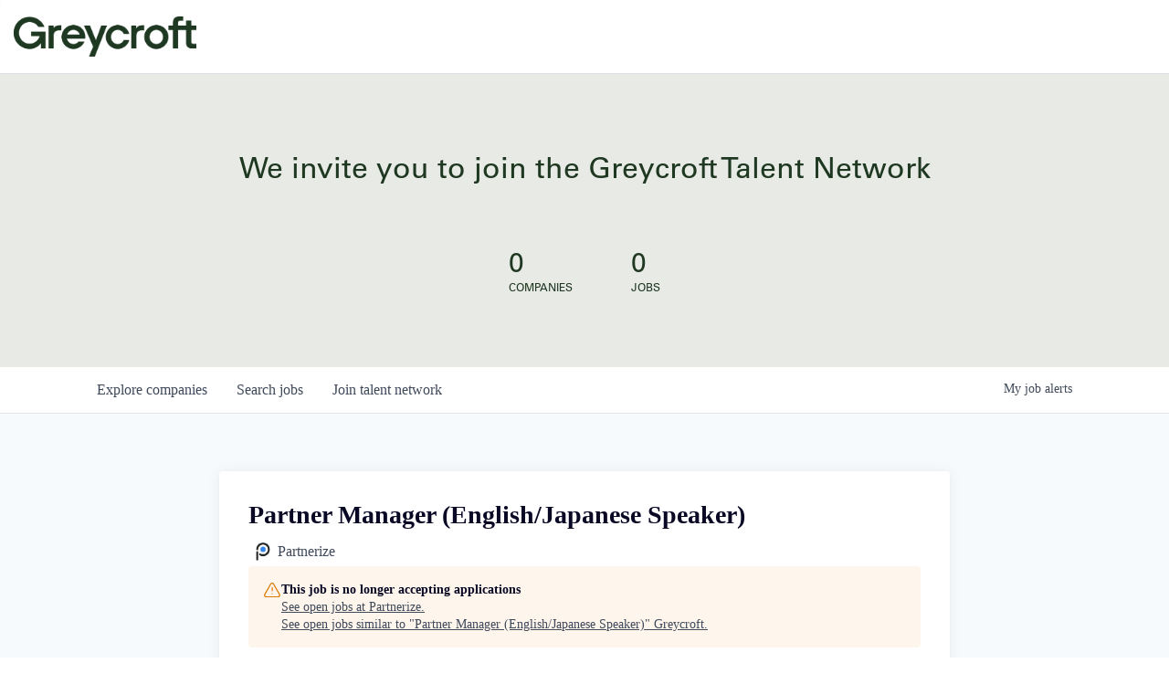

--- FILE ---
content_type: text/html; charset=utf-8
request_url: https://jobs.greycroft.com/companies/partnerize/jobs/38783722-partner-manager-english-japanese-speaker
body_size: 17572
content:
<!DOCTYPE html><html lang="en"><head><link rel="shortcut icon" href="https://cdn.filestackcontent.com/0myJ6DQ5T6d4xWWGyFmN" data-next-head=""/><title data-next-head="">Partner Manager (English/Japanese Speaker) @ Partnerize | Greycroft Job Board</title><meta name="description" property="og:description" content="Search job openings across the Greycroft network." data-next-head=""/><meta charSet="utf-8" data-next-head=""/><meta name="viewport" content="initial-scale=1.0, width=device-width" data-next-head=""/><link rel="apple-touch-icon" sizes="180x180" href="https://cdn.filestackcontent.com/0myJ6DQ5T6d4xWWGyFmN" data-next-head=""/><link rel="icon" type="image/png" sizes="32x32" href="https://cdn.filestackcontent.com/0myJ6DQ5T6d4xWWGyFmN" data-next-head=""/><link rel="icon" type="image/png" sizes="16x16" href="https://cdn.filestackcontent.com/0myJ6DQ5T6d4xWWGyFmN" data-next-head=""/><link rel="shortcut icon" href="https://cdn.filestackcontent.com/0myJ6DQ5T6d4xWWGyFmN" data-next-head=""/><meta name="url" property="og:url" content="https://jobs.greycroft.com" data-next-head=""/><meta name="type" property="og:type" content="website" data-next-head=""/><meta name="title" property="og:title" content="Greycroft Job Board" data-next-head=""/><meta name="image" property="og:image" content="http://cdn.filestackcontent.com/wwDoStPSeWJiy7GquW7i" data-next-head=""/><meta name="secure_url" property="og:image:secure_url" content="https://cdn.filestackcontent.com/wwDoStPSeWJiy7GquW7i" data-next-head=""/><meta name="twitter:card" content="summary_large_image" data-next-head=""/><meta name="twitter:image" content="https://cdn.filestackcontent.com/wwDoStPSeWJiy7GquW7i" data-next-head=""/><meta name="twitter:title" content="Greycroft Job Board" data-next-head=""/><meta name="twitter:description" content="Search job openings across the Greycroft network." data-next-head=""/><meta name="google-site-verification" content="CQNnZQRH0dvJgCqWABp64ULhLI69C53ULhWdJemAW_w" data-next-head=""/><script>!function(){var analytics=window.analytics=window.analytics||[];if(!analytics.initialize)if(analytics.invoked)window.console&&console.error&&console.error("Segment snippet included twice.");else{analytics.invoked=!0;analytics.methods=["trackSubmit","trackClick","trackLink","trackForm","pageview","identify","reset","group","track","ready","alias","debug","page","once","off","on","addSourceMiddleware","addIntegrationMiddleware","setAnonymousId","addDestinationMiddleware"];analytics.factory=function(e){return function(){if(window.analytics.initialized)return window.analytics[e].apply(window.analytics,arguments);var i=Array.prototype.slice.call(arguments);i.unshift(e);analytics.push(i);return analytics}};for(var i=0;i<analytics.methods.length;i++){var key=analytics.methods[i];analytics[key]=analytics.factory(key)}analytics.load=function(key,i){var t=document.createElement("script");t.type="text/javascript";t.async=!0;t.src="https://an.getro.com/analytics.js/v1/" + key + "/analytics.min.js";var n=document.getElementsByTagName("script")[0];n.parentNode.insertBefore(t,n);analytics._loadOptions=i};analytics._writeKey="VKRqdgSBA3lFoZSlbeHbrzqQkLPBcP7W";;analytics.SNIPPET_VERSION="4.16.1";
analytics.load("VKRqdgSBA3lFoZSlbeHbrzqQkLPBcP7W");

}}();</script><link rel="stylesheet" href="https://cdn-customers.getro.com/greycroft/style.react.css??v=29a09578b691bbed5874844860d096594e161751"/><link rel="preload" href="https://cdn.getro.com/assets/_next/static/css/b1414ae24606c043.css" as="style"/><link rel="stylesheet" href="https://cdn.getro.com/assets/_next/static/css/b1414ae24606c043.css" data-n-g=""/><noscript data-n-css=""></noscript><script defer="" nomodule="" src="https://cdn.getro.com/assets/_next/static/chunks/polyfills-42372ed130431b0a.js"></script><script src="https://cdn.getro.com/assets/_next/static/chunks/webpack-ab24bfaf719efe01.js" defer=""></script><script src="https://cdn.getro.com/assets/_next/static/chunks/framework-4bf75dea1870880a.js" defer=""></script><script src="https://cdn.getro.com/assets/_next/static/chunks/main-815c0f5045d5a836.js" defer=""></script><script src="https://cdn.getro.com/assets/_next/static/chunks/pages/_app-9d8a796e0ad7ab1a.js" defer=""></script><script src="https://cdn.getro.com/assets/_next/static/chunks/a86620fd-3b4606652f1c2476.js" defer=""></script><script src="https://cdn.getro.com/assets/_next/static/chunks/8230-32f24b0bdad7dd87.js" defer=""></script><script src="https://cdn.getro.com/assets/_next/static/chunks/4000-0acb5a82151cbee6.js" defer=""></script><script src="https://cdn.getro.com/assets/_next/static/chunks/9091-5cd776e8ee5ad3a3.js" defer=""></script><script src="https://cdn.getro.com/assets/_next/static/chunks/1637-78ffe70d4577ff74.js" defer=""></script><script src="https://cdn.getro.com/assets/_next/static/chunks/3676-4975c339fc5bc499.js" defer=""></script><script src="https://cdn.getro.com/assets/_next/static/chunks/9358-87cc633cf780c23e.js" defer=""></script><script src="https://cdn.getro.com/assets/_next/static/chunks/9117-3aec73cad8fedb57.js" defer=""></script><script src="https://cdn.getro.com/assets/_next/static/chunks/1446-e0702699bbe10a44.js" defer=""></script><script src="https://cdn.getro.com/assets/_next/static/chunks/5355-de549b9a3c6c2743.js" defer=""></script><script src="https://cdn.getro.com/assets/_next/static/chunks/9582-6503694cc0000131.js" defer=""></script><script src="https://cdn.getro.com/assets/_next/static/chunks/pages/companies/%5BcompanySlug%5D/jobs/%5BjobSlug%5D-6f53dc9aa053c2e1.js" defer=""></script><script src="https://cdn.getro.com/assets/_next/static/ZBjGe-YIeSn7RDs3KePCO/_buildManifest.js" defer=""></script><script src="https://cdn.getro.com/assets/_next/static/ZBjGe-YIeSn7RDs3KePCO/_ssgManifest.js" defer=""></script><meta name="sentry-trace" content="f9f9e23557d2e4bba930140e6ac7a528-10f4aaacf3ab95d1-0"/><meta name="baggage" content="sentry-environment=production,sentry-release=af5a0e38bc3890c0f95b1ba5d21e685b64f2a961,sentry-public_key=99c84790fa184cf49c16c34cd7113f75,sentry-trace_id=f9f9e23557d2e4bba930140e6ac7a528,sentry-org_id=129958,sentry-sampled=false,sentry-sample_rand=0.7085453824054906,sentry-sample_rate=0.033"/><style data-styled="" data-styled-version="5.3.11">.gVRrUK{box-sizing:border-box;margin:0;min-width:0;font-family:-apple-system,BlinkMacSystemFont,'Segoe UI','Roboto','Oxygen','Ubuntu','Cantarell','Fira Sans','Droid Sans','Helvetica Neue','sans-serif';font-weight:400;font-style:normal;font-size:16px;color:#3F495A;}/*!sc*/
.fyPcag{box-sizing:border-box;margin:0;min-width:0;background-color:#F7FAFC;min-height:100vh;-webkit-flex-direction:column;-ms-flex-direction:column;flex-direction:column;-webkit-align-items:stretch;-webkit-box-align:stretch;-ms-flex-align:stretch;align-items:stretch;}/*!sc*/
.dKubqp{box-sizing:border-box;margin:0;min-width:0;}/*!sc*/
.elbZCm{box-sizing:border-box;margin:0;min-width:0;width:100%;}/*!sc*/
.dFKghv{box-sizing:border-box;margin:0;min-width:0;box-shadow:0 1px 0 0 #e5e5e5;-webkit-flex-direction:row;-ms-flex-direction:row;flex-direction:row;width:100%;background-color:#ffffff;}/*!sc*/
.byBMUo{box-sizing:border-box;margin:0;min-width:0;max-width:100%;width:100%;margin-left:auto;margin-right:auto;}/*!sc*/
@media screen and (min-width:40em){.byBMUo{width:100%;}}/*!sc*/
@media screen and (min-width:65em){.byBMUo{width:1100px;}}/*!sc*/
.cyRTWj{box-sizing:border-box;margin:0;min-width:0;color:#4900FF;position:relative;-webkit-text-decoration:none;text-decoration:none;-webkit-transition:all ease 0.3s;transition:all ease 0.3s;text-transform:capitalize;-webkit-order:1;-ms-flex-order:1;order:1;padding-left:16px;padding-right:16px;padding-top:16px;padding-bottom:16px;font-size:16px;color:#3F495A;display:-webkit-box;display:-webkit-flex;display:-ms-flexbox;display:flex;-webkit-align-items:baseline;-webkit-box-align:baseline;-ms-flex-align:baseline;align-items:baseline;}/*!sc*/
@media screen and (min-width:40em){.cyRTWj{text-transform:capitalize;}}/*!sc*/
@media screen and (min-width:65em){.cyRTWj{text-transform:unset;}}/*!sc*/
.cyRTWj span{display:none;}/*!sc*/
.cyRTWj::after{content:'';position:absolute;left:0;right:0;bottom:0;height:0.125rem;background-color:#4900FF;opacity:0;-webkit-transition:opacity 0.3s;transition:opacity 0.3s;}/*!sc*/
.cyRTWj:hover{color:#3F495A;}/*!sc*/
.cyRTWj:active{background-color:#F7FAFC;-webkit-transform:scale(.94);-ms-transform:scale(.94);transform:scale(.94);}/*!sc*/
.cyRTWj.active{font-weight:600;color:#090925;}/*!sc*/
.cyRTWj.active::after{opacity:1;}/*!sc*/
@media screen and (min-width:40em){.cyRTWj{padding-left:16px;padding-right:16px;}}/*!sc*/
.ekJmTQ{box-sizing:border-box;margin:0;min-width:0;display:none;}/*!sc*/
@media screen and (min-width:40em){.ekJmTQ{display:none;}}/*!sc*/
@media screen and (min-width:65em){.ekJmTQ{display:inline-block;}}/*!sc*/
.hQFgTu{box-sizing:border-box;margin:0;min-width:0;color:#4900FF;position:relative;-webkit-text-decoration:none;text-decoration:none;-webkit-transition:all ease 0.3s;transition:all ease 0.3s;text-transform:capitalize;-webkit-order:0;-ms-flex-order:0;order:0;padding-left:16px;padding-right:16px;padding-top:16px;padding-bottom:16px;font-size:16px;color:#3F495A;display:-webkit-box;display:-webkit-flex;display:-ms-flexbox;display:flex;-webkit-align-items:baseline;-webkit-box-align:baseline;-ms-flex-align:baseline;align-items:baseline;}/*!sc*/
@media screen and (min-width:40em){.hQFgTu{text-transform:capitalize;}}/*!sc*/
@media screen and (min-width:65em){.hQFgTu{text-transform:unset;}}/*!sc*/
.hQFgTu span{display:none;}/*!sc*/
.hQFgTu::after{content:'';position:absolute;left:0;right:0;bottom:0;height:0.125rem;background-color:#4900FF;opacity:0;-webkit-transition:opacity 0.3s;transition:opacity 0.3s;}/*!sc*/
.hQFgTu:hover{color:#3F495A;}/*!sc*/
.hQFgTu:active{background-color:#F7FAFC;-webkit-transform:scale(.94);-ms-transform:scale(.94);transform:scale(.94);}/*!sc*/
.hQFgTu.active{font-weight:600;color:#090925;}/*!sc*/
.hQFgTu.active::after{opacity:1;}/*!sc*/
@media screen and (min-width:40em){.hQFgTu{padding-left:16px;padding-right:16px;}}/*!sc*/
.kPzaxb{box-sizing:border-box;margin:0;min-width:0;color:#4900FF;position:relative;-webkit-text-decoration:none;text-decoration:none;-webkit-transition:all ease 0.3s;transition:all ease 0.3s;text-transform:unset;-webkit-order:2;-ms-flex-order:2;order:2;padding-left:16px;padding-right:16px;padding-top:16px;padding-bottom:16px;font-size:16px;color:#3F495A;display:-webkit-box;display:-webkit-flex;display:-ms-flexbox;display:flex;-webkit-align-items:center;-webkit-box-align:center;-ms-flex-align:center;align-items:center;}/*!sc*/
.kPzaxb span{display:none;}/*!sc*/
.kPzaxb::after{content:'';position:absolute;left:0;right:0;bottom:0;height:0.125rem;background-color:#4900FF;opacity:0;-webkit-transition:opacity 0.3s;transition:opacity 0.3s;}/*!sc*/
.kPzaxb:hover{color:#3F495A;}/*!sc*/
.kPzaxb:active{background-color:#F7FAFC;-webkit-transform:scale(.94);-ms-transform:scale(.94);transform:scale(.94);}/*!sc*/
.kPzaxb.active{font-weight:600;color:#090925;}/*!sc*/
.kPzaxb.active::after{opacity:1;}/*!sc*/
@media screen and (min-width:40em){.kPzaxb{padding-left:16px;padding-right:16px;}}/*!sc*/
.jQZwAb{box-sizing:border-box;margin:0;min-width:0;display:inline-block;}/*!sc*/
@media screen and (min-width:40em){.jQZwAb{display:inline-block;}}/*!sc*/
@media screen and (min-width:65em){.jQZwAb{display:none;}}/*!sc*/
.ioCEHO{box-sizing:border-box;margin:0;min-width:0;margin-left:auto;margin-right:16px;text-align:left;-webkit-flex-direction:column;-ms-flex-direction:column;flex-direction:column;-webkit-order:9999;-ms-flex-order:9999;order:9999;}/*!sc*/
@media screen and (min-width:40em){.ioCEHO{margin-right:16px;}}/*!sc*/
@media screen and (min-width:65em){.ioCEHO{margin-right:0;}}/*!sc*/
.iJaGyT{box-sizing:border-box;margin:0;min-width:0;position:relative;cursor:pointer;-webkit-transition:all ease 0.3s;transition:all ease 0.3s;border-radius:4px;font-size:16px;font-weight:500;display:-webkit-box;display:-webkit-flex;display:-ms-flexbox;display:flex;-webkit-tap-highlight-color:transparent;-webkit-align-items:center;-webkit-box-align:center;-ms-flex-align:center;align-items:center;font-family:-apple-system,BlinkMacSystemFont,'Segoe UI','Roboto','Oxygen','Ubuntu','Cantarell','Fira Sans','Droid Sans','Helvetica Neue','sans-serif';color:#3F495A;background-color:#FFFFFF;border-style:solid;border-color:#A3B1C2;border-width:1px;border:none;border-color:transparent;width:small;height:small;margin-top:8px;padding:8px 16px;padding-right:0;-webkit-align-self:center;-ms-flex-item-align:center;align-self:center;font-size:14px;}/*!sc*/
.iJaGyT:active{-webkit-transform:scale(.94);-ms-transform:scale(.94);transform:scale(.94);box-shadow:inset 0px 1.875px 1.875px rgba(0,0,0,0.12);}/*!sc*/
.iJaGyT:disabled{color:#A3B1C2;}/*!sc*/
.iJaGyT:hover{background-color:#F7FAFC;}/*!sc*/
.iJaGyT [role="progressbar"] > div > div{border-color:rgba(63,73,90,0.2);border-top-color:#090925;}/*!sc*/
@media screen and (min-width:40em){.iJaGyT{border-color:#A3B1C2;}}/*!sc*/
@media screen and (min-width:40em){.iJaGyT{padding-right:16px;}}/*!sc*/
.jUfIjB{box-sizing:border-box;margin:0;min-width:0;display:none;}/*!sc*/
@media screen and (min-width:40em){.jUfIjB{display:block;}}/*!sc*/
.iqghoL{box-sizing:border-box;margin:0;min-width:0;margin-left:auto !important;margin-right:auto !important;box-sizing:border-box;max-width:100%;position:static;z-index:1;margin-left:auto;margin-right:auto;width:100%;padding-top:0;padding-left:16px;padding-right:16px;padding-bottom:64px;}/*!sc*/
@media screen and (min-width:40em){.iqghoL{width:100%;}}/*!sc*/
@media screen and (min-width:65em){.iqghoL{width:1132px;}}/*!sc*/
.ebGWQq{box-sizing:border-box;margin:0;min-width:0;-webkit-box-pack:justify;-webkit-justify-content:space-between;-ms-flex-pack:justify;justify-content:space-between;margin-bottom:24px;-webkit-flex-direction:column;-ms-flex-direction:column;flex-direction:column;width:100%;}/*!sc*/
@media screen and (min-width:40em){.ebGWQq{-webkit-flex-direction:row;-ms-flex-direction:row;flex-direction:row;}}/*!sc*/
@media screen and (min-width:65em){.ebGWQq{-webkit-flex-direction:row;-ms-flex-direction:row;flex-direction:row;}}/*!sc*/
.dsHaKT{box-sizing:border-box;margin:0;min-width:0;gap:24px;-webkit-flex-direction:column;-ms-flex-direction:column;flex-direction:column;width:100%;}/*!sc*/
.iaKmHE{box-sizing:border-box;margin:0;min-width:0;font-size:28px;margin-bottom:8px;color:#090925;}/*!sc*/
.iKYCNv{box-sizing:border-box;margin:0;min-width:0;-webkit-column-gap:8px;column-gap:8px;cursor:pointer;-webkit-align-items:center;-webkit-box-align:center;-ms-flex-align:center;align-items:center;}/*!sc*/
.iKYCNv color{main:#3F495A;dark:#090925;subtle:#67738B;placeholder:#8797AB;link:#3F495A;link-accent:#4900FF;error:#D90218;}/*!sc*/
.hRzXmX{box-sizing:border-box;margin:0;min-width:0;width:32px;}/*!sc*/
.ijjZxr{box-sizing:border-box;margin:0;min-width:0;margin-bottom:16px;}/*!sc*/
.kGAAEy{box-sizing:border-box;margin:0;min-width:0;-webkit-flex-direction:column;-ms-flex-direction:column;flex-direction:column;gap:8px;}/*!sc*/
.dkjSzf{box-sizing:border-box;margin:0;min-width:0;font-weight:600;font-size:14px;color:#090925;}/*!sc*/
.eRlSKr{box-sizing:border-box;margin:0;min-width:0;color:#3F495A!important;font-weight:500;}/*!sc*/
.lhPfhV{box-sizing:border-box;margin:0;min-width:0;-webkit-column-gap:8px;column-gap:8px;-webkit-box-pack:justify;-webkit-justify-content:space-between;-ms-flex-pack:justify;justify-content:space-between;}/*!sc*/
.hQNFTd{box-sizing:border-box;margin:0;min-width:0;row-gap:8px;-webkit-flex-direction:column;-ms-flex-direction:column;flex-direction:column;}/*!sc*/
.fLzXDu{box-sizing:border-box;margin:0;min-width:0;font-size:14px;color:#67738B;}/*!sc*/
.crBMPy{box-sizing:border-box;margin:0;min-width:0;margin-top:40px;}/*!sc*/
.crBMPy li:not(:last-child){margin-bottom:8px;}/*!sc*/
.crBMPy p,.crBMPy span,.crBMPy div,.crBMPy li,.crBMPy ol,.crBMPy ul{color:#3F495A;font-size:16px!important;line-height:140%!important;margin:0 auto 16px;}/*!sc*/
.crBMPy h1,.crBMPy h2,.crBMPy h3,.crBMPy h4,.crBMPy h5,.crBMPy h6{color:#090925;}/*!sc*/
.crBMPy h4,.crBMPy h5,.crBMPy h6{font-size:16px;margin:0 auto 16px;}/*!sc*/
.crBMPy h1:not(:first-child){font-size:24px;margin:48px auto 16px;}/*!sc*/
.crBMPy h2:not(:first-child){font-size:20px;margin:32px auto 16px;}/*!sc*/
.crBMPy h3:not(:first-child){font-size:18px;margin:24px auto 16px;}/*!sc*/
.crBMPy ul{padding:0 0 0 32px;}/*!sc*/
.crBMPy a{color:#3F495A !important;}/*!sc*/
.iIGtVd{box-sizing:border-box;margin:0;min-width:0;max-width:600px;margin:0 auto;}/*!sc*/
.friAmK{box-sizing:border-box;margin:0;min-width:0;padding-bottom:40px;margin-top:40px;}/*!sc*/
.bOyPTM{box-sizing:border-box;margin:0;min-width:0;gap:40px;margin-top:40px;-webkit-align-items:center;-webkit-box-align:center;-ms-flex-align:center;align-items:center;-webkit-box-pack:justify;-webkit-justify-content:space-between;-ms-flex-pack:justify;justify-content:space-between;-webkit-flex-direction:column;-ms-flex-direction:column;flex-direction:column;}/*!sc*/
@media screen and (min-width:40em){.bOyPTM{-webkit-flex-direction:row;-ms-flex-direction:row;flex-direction:row;}}/*!sc*/
.kkTXM{box-sizing:border-box;margin:0;min-width:0;-webkit-text-decoration-line:underline;text-decoration-line:underline;cursor:pointer;display:block;text-align:center;color:#3F495A !important;font-size:14px;line-height:22px;}/*!sc*/
.fIUOoG{box-sizing:border-box;margin:0;min-width:0;justify-self:flex-end;margin-top:auto;-webkit-flex-direction:row;-ms-flex-direction:row;flex-direction:row;width:100%;background-color:transparent;padding-top:32px;padding-bottom:32px;}/*!sc*/
.Jizzq{box-sizing:border-box;margin:0;min-width:0;width:100%;margin-left:auto;margin-right:auto;-webkit-flex-direction:column;-ms-flex-direction:column;flex-direction:column;text-align:center;}/*!sc*/
@media screen and (min-width:40em){.Jizzq{width:1100px;}}/*!sc*/
.fONCsf{box-sizing:border-box;margin:0;min-width:0;color:#4900FF;-webkit-align-self:center;-ms-flex-item-align:center;align-self:center;margin-bottom:16px;color:#090925;width:120px;}/*!sc*/
.bfORaf{box-sizing:border-box;margin:0;min-width:0;color:currentColor;width:100%;height:auto;}/*!sc*/
.gkPOSa{box-sizing:border-box;margin:0;min-width:0;-webkit-flex-direction:row;-ms-flex-direction:row;flex-direction:row;-webkit-box-pack:center;-webkit-justify-content:center;-ms-flex-pack:center;justify-content:center;-webkit-flex-wrap:wrap;-ms-flex-wrap:wrap;flex-wrap:wrap;}/*!sc*/
.hDtUlk{box-sizing:border-box;margin:0;min-width:0;-webkit-appearance:none;-moz-appearance:none;appearance:none;display:inline-block;text-align:center;line-height:inherit;-webkit-text-decoration:none;text-decoration:none;font-size:inherit;padding-left:16px;padding-right:16px;padding-top:8px;padding-bottom:8px;color:#ffffff;background-color:#4900FF;border:none;border-radius:4px;padding-left:8px;padding-right:8px;font-size:16px;position:relative;z-index:2;cursor:pointer;-webkit-transition:all ease 0.3s;transition:all ease 0.3s;border-radius:4px;font-weight:500;display:-webkit-box;display:-webkit-flex;display:-ms-flexbox;display:flex;-webkit-tap-highlight-color:transparent;-webkit-align-items:center;-webkit-box-align:center;-ms-flex-align:center;align-items:center;font-family:-apple-system,BlinkMacSystemFont,'Segoe UI','Roboto','Oxygen','Ubuntu','Cantarell','Fira Sans','Droid Sans','Helvetica Neue','sans-serif';color:#3F495A;background-color:transparent;border-style:solid;border-color:#A3B1C2;border-width:1px;border:none;-webkit-box-pack:unset;-webkit-justify-content:unset;-ms-flex-pack:unset;justify-content:unset;-webkit-text-decoration:none;text-decoration:none;white-space:nowrap;margin-right:16px;padding:0;color:#67738B;padding-top:4px;padding-bottom:4px;font-size:12px;}/*!sc*/
.hDtUlk:active{-webkit-transform:scale(.94);-ms-transform:scale(.94);transform:scale(.94);box-shadow:inset 0px 1.875px 1.875px rgba(0,0,0,0.12);}/*!sc*/
.hDtUlk:disabled{color:#A3B1C2;}/*!sc*/
.hDtUlk:hover{-webkit-text-decoration:underline;text-decoration:underline;}/*!sc*/
.hDtUlk [role="progressbar"] > div > div{border-color:rgba(63,73,90,0.2);border-top-color:#090925;}/*!sc*/
data-styled.g1[id="sc-aXZVg"]{content:"gVRrUK,fyPcag,dKubqp,elbZCm,dFKghv,byBMUo,cyRTWj,ekJmTQ,hQFgTu,kPzaxb,jQZwAb,ioCEHO,iJaGyT,jUfIjB,iqghoL,ebGWQq,dsHaKT,iaKmHE,iKYCNv,hRzXmX,ijjZxr,kGAAEy,dkjSzf,eRlSKr,lhPfhV,hQNFTd,fLzXDu,crBMPy,iIGtVd,friAmK,bOyPTM,kkTXM,fIUOoG,Jizzq,fONCsf,bfORaf,gkPOSa,hDtUlk,"}/*!sc*/
.fteAEG{display:-webkit-box;display:-webkit-flex;display:-ms-flexbox;display:flex;}/*!sc*/
data-styled.g2[id="sc-gEvEer"]{content:"fteAEG,"}/*!sc*/
.flWBVF{box-sizing:border-box;margin:0;min-width:0;container-type:inline-size;container-name:hero;}/*!sc*/
.gUVXWh{box-sizing:border-box;margin:0;min-width:0;position:relative;background-size:cover;background-position:center center;text-align:center;padding-top:32px;padding-bottom:32px;color:#090925;}/*!sc*/
@media (min-width:480px){.gUVXWh{padding:calc(10 * 0.5rem) 0;}}/*!sc*/
.gUVXWh::before{content:'';position:absolute;left:0;right:0;top:0;bottom:0;background-color:#E8EAE5;z-index:2;}/*!sc*/
.cmDbPT{box-sizing:border-box;margin:0;min-width:0;margin-left:auto !important;margin-right:auto !important;box-sizing:border-box;max-width:100%;position:relative;z-index:3;margin-left:auto;margin-right:auto;width:100%;padding-top:0;padding-left:16px;padding-right:16px;}/*!sc*/
@media screen and (min-width:40em){.cmDbPT{width:100%;}}/*!sc*/
@media screen and (min-width:65em){.cmDbPT{width:1132px;}}/*!sc*/
.bsENgY{box-sizing:border-box;margin:0;min-width:0;max-width:900px;position:relative;text-align:center;font-size:18px;font-weight:500;font-family:inherit;margin-left:auto;margin-right:auto;margin-top:0;margin-bottom:0;color:inherit;}/*!sc*/
@media screen and (min-width:40em){.bsENgY{font-size:32px;}}/*!sc*/
.fmUVIp{box-sizing:border-box;margin:0;min-width:0;-webkit-box-pack:center;-webkit-justify-content:center;-ms-flex-pack:center;justify-content:center;-webkit-align-items:center;-webkit-box-align:center;-ms-flex-align:center;align-items:center;}/*!sc*/
.fmUVIp:not(:first-child){margin-top:32px;}/*!sc*/
@media screen and (min-width:40em){.fmUVIp:not(:first-child){margin-top:64px;}}/*!sc*/
@media screen and (min-width:65em){.fmUVIp:not(:first-child){margin-top:64px;}}/*!sc*/
.HtwpK{box-sizing:border-box;margin:0;min-width:0;max-width:300px;}/*!sc*/
.eOOXFH{box-sizing:border-box;margin:0;min-width:0;-webkit-box-pack:space-around;-webkit-justify-content:space-around;-ms-flex-pack:space-around;justify-content:space-around;margin-top:0;}/*!sc*/
.fbDqWI{box-sizing:border-box;margin:0;min-width:0;padding-right:64px;}/*!sc*/
.izkFvz{box-sizing:border-box;margin:0;min-width:0;-webkit-flex-direction:column;-ms-flex-direction:column;flex-direction:column;text-align:left;padding-right:64px;}/*!sc*/
.jZIqdX{box-sizing:border-box;margin:0;min-width:0;font-size:20px;font-weight:500;}/*!sc*/
@media screen and (min-width:40em){.jZIqdX{font-size:30px;}}/*!sc*/
.erBpup{box-sizing:border-box;margin:0;min-width:0;text-transform:uppercase;font-size:12px;}/*!sc*/
.gwmNXr{box-sizing:border-box;margin:0;min-width:0;}/*!sc*/
.mcBfM{box-sizing:border-box;margin:0;min-width:0;-webkit-flex-direction:column;-ms-flex-direction:column;flex-direction:column;text-align:left;}/*!sc*/
.eBWkFz{box-sizing:border-box;margin:0;min-width:0;padding:32px;box-shadow:0px 1px 2px 0px rgba(27,36,50,0.04),0px 1px 16px 0px rgba(27,36,50,0.06);border-radius:4px;background-color:#FFFFFF;margin-left:auto;margin-right:auto;width:100%;-webkit-flex-direction:column;-ms-flex-direction:column;flex-direction:column;padding-left:16px;padding-right:16px;margin-top:64px;max-width:800px;margin-left:auto;margin-right:auto;}/*!sc*/
@media screen and (min-width:40em){.eBWkFz{padding-left:32px;padding-right:32px;}}/*!sc*/
.jBogQf{box-sizing:border-box;margin:0;min-width:0;position:relative;width:100%;-webkit-align-items:start;-webkit-box-align:start;-ms-flex-align:start;align-items:start;}/*!sc*/
.ddKpAl{box-sizing:border-box;margin:0;min-width:0;-webkit-flex:1 1;-ms-flex:1 1;flex:1 1;}/*!sc*/
.VWXkL{box-sizing:border-box;margin:0;min-width:0;position:relative;font-weight:500;color:#3F495A;height:100%;width:100%;border-radius:4px;}/*!sc*/
.cVYRew{box-sizing:border-box;margin:0;min-width:0;max-width:100%;height:auto;border-radius:4px;overflow:hidden;object-fit:contain;width:100%;height:100%;}/*!sc*/
.hPknKP{box-sizing:border-box;margin:0;min-width:0;background-color:#FEF5EC;text-align:left;-webkit-align-items:flex-start;-webkit-box-align:flex-start;-ms-flex-align:flex-start;align-items:flex-start;-webkit-flex:0 0 auto;-ms-flex:0 0 auto;flex:0 0 auto;padding:16px;border-radius:4px;line-height:1.4;gap:16px;}/*!sc*/
.jDfdPi{box-sizing:border-box;margin:0;min-width:0;height:20px;width:20px;}/*!sc*/
.kgAlEH{box-sizing:border-box;margin:0;min-width:0;color:#DE7B02;-webkit-align-items:center;-webkit-box-align:center;-ms-flex-align:center;align-items:center;-webkit-flex:0 0 auto;-ms-flex:0 0 auto;flex:0 0 auto;}/*!sc*/
.cYMjnh{box-sizing:border-box;margin:0;min-width:0;font-weight:500;font-size:14px;color:#3F495A;}/*!sc*/
.exMvxQ{box-sizing:border-box;margin:0;min-width:0;-webkit-text-decoration:none;text-decoration:none;color:currentColor;width:100%;height:auto;}/*!sc*/
data-styled.g3[id="sc-eqUAAy"]{content:"flWBVF,gUVXWh,cmDbPT,bsENgY,fmUVIp,HtwpK,eOOXFH,fbDqWI,izkFvz,jZIqdX,erBpup,gwmNXr,mcBfM,eBWkFz,jBogQf,ddKpAl,VWXkL,cVYRew,hPknKP,jDfdPi,kgAlEH,cYMjnh,exMvxQ,"}/*!sc*/
.gQycbC{display:-webkit-box;display:-webkit-flex;display:-ms-flexbox;display:flex;}/*!sc*/
data-styled.g4[id="sc-fqkvVR"]{content:"gQycbC,"}/*!sc*/
</style></head><body id="main-wrapper" class="custom-design-greycroft"><div id="root"></div><div id="__next"><div class="sc-aXZVg gVRrUK"><div class="" style="position:fixed;top:0;left:0;height:2px;background:transparent;z-index:99999999999;width:100%"><div class="" style="height:100%;background:#4900FF;transition:all 500ms ease;width:0%"><div style="box-shadow:0 0 10px #4900FF, 0 0 10px #4900FF;width:5%;opacity:1;position:absolute;height:100%;transition:all 500ms ease;transform:rotate(3deg) translate(0px, -4px);left:-10rem"></div></div></div><div id="wlc-main" class="sc-aXZVg sc-gEvEer fyPcag fteAEG network-container"><div data-testid="custom-header" id="greycroft-custom-header" class="sc-aXZVg dKubqp greycroft-custom-part"><div
  class="cd_wrapper page-template page-template-templates page-template-template-people page-template-templatestemplate-people-php page page-id-11743 page-team"
>
  <header>
    <nav class="navbar navbar-default navbar-fixed-top" role="navigation">
      <div class="container-fluid">
        <div class="navbar-header">
          <a
            class="navbar__logo navbar-brand text-hide"
            href="https://www.greycroft.com"
            >Greycroft
          </a>
        </div>
      </div>
    </nav>
  </header>
</div>
</div><div width="1" class="sc-aXZVg elbZCm"><div class="sc-eqUAAy flWBVF job-board-hero"><div data-testid="default-hero" color="text.dark" class="sc-eqUAAy gUVXWh network-hero"><div width="1,1,1132px" class="sc-eqUAAy cmDbPT container custom-design-greycroft" data-testid="container"><h2 class="sc-eqUAAy bsENgY job-tagline" data-testid="tagline" font-size="3,32px" font-weight="medium" font-family="inherit" color="inherit">We invite you to join the Greycroft Talent Network</h2><div class="sc-eqUAAy sc-fqkvVR fmUVIp gQycbC network-intro" data-testid="network-info"><div class="sc-eqUAAy HtwpK info"><div data-testid="number-wrapper" class="sc-eqUAAy sc-fqkvVR eOOXFH gQycbC stats job-number-wrapper"><div class="sc-eqUAAy sc-fqkvVR izkFvz gQycbC sc-eqUAAy fbDqWI job-org-count" data-testid="org-count"><div font-size="4,30px" font-weight="medium" class="sc-eqUAAy jZIqdX number"></div><div font-size="0" class="sc-eqUAAy erBpup text">companies</div></div><div class="sc-eqUAAy sc-fqkvVR mcBfM gQycbC sc-eqUAAy gwmNXr" data-testid="job-count"><div font-size="4,30px" font-weight="medium" class="sc-eqUAAy jZIqdX number"></div><div font-size="0" class="sc-eqUAAy erBpup text">Jobs</div></div></div></div></div></div></div></div><div id="content"><div data-testid="navbar" width="1" class="sc-aXZVg sc-gEvEer dFKghv fteAEG"><div width="1,1,1100px" class="sc-aXZVg sc-gEvEer byBMUo fteAEG"><a href="/jobs" class="sc-aXZVg cyRTWj theme_only " font-size="2" color="text.main" display="flex"><div display="none,none,inline-block" class="sc-aXZVg ekJmTQ">Search </div>jobs</a><a href="/companies" class="sc-aXZVg hQFgTu theme_only " font-size="2" color="text.main" display="flex"><div display="none,none,inline-block" class="sc-aXZVg ekJmTQ">Explore </div>companies</a><a href="/talent-network" class="sc-aXZVg kPzaxb theme_only " font-size="2" color="text.main" display="flex"><div display="none,none,inline-block" class="sc-aXZVg ekJmTQ">Join talent network</div><div display="inline-block,inline-block,none" class="sc-aXZVg jQZwAb">Talent</div></a><div order="9999" class="sc-aXZVg sc-gEvEer ioCEHO fteAEG"><div class="sc-aXZVg sc-gEvEer iJaGyT fteAEG theme_only" data-testid="my-job-alerts-button" font-size="14px">My <span class="sc-aXZVg jUfIjB">job </span>alerts</div></div></div></div><div width="1,1,1132px" data-testid="container" class="sc-aXZVg iqghoL"><script data-testid="job-ldjson" type="application/ld+json" async="">{"@context":"https://schema.org/","@type":"JobPosting","title":"Partner Manager (English/Japanese Speaker)","description":"<div> <p><strong>Who We Are:</strong></p> <p>The partnership channel offers scale and automation on a pay-for-performance model that delivers the operating leverage necessary for brand survival. Partnerize empowers marketers with technology built to discover, engage, and convert audiences, at scale, all while maintaining brand safety and control.</p> <p><strong>Why Join Us?</strong></p> <p>Our commitment to growing partnerships doesn't end with our clients. Our employees are carefully selected to be a part of our company because they emulate a carefully crafted and practiced set of core values that define us and our business. Joining Partnerize means joining a company that sincerely values your talent, expertise, and passion. We strive each day to hire and retain only the best. Doing so affords us the opportunity to be the best in the business, to exceed our clients' expectations, to innovate, to teach—and most importantly—to earn and maintain our clients’ loyalty.</p> </div><p> </p> <p><strong>Overview of Role</strong></p> <p>Partnerize delivers a software platform and accompanying expert service that help the world's leading brands to generate revenue through their partnerships channels, turning this channel into a profit centre. </p> <p>The partnership and affiliates channel is fueled by partnerships between the brands and website owners or influencers. As a Partner Manager, you will help facilitate these partnerships by sourcing, onboarding, and managing the partners. As this partnership is key to the brand’s success in the channel, you will work closely with the Account Strategists team across assigned accounts to provide world-class service and support brands in achieving their channel goals. </p> <p>To help you succeed in this role, you will need to be an excellent communicator and project manager with a desire to learn! In addition, you will take deep satisfaction in seeing your customers succeed and recognize that as your success.</p> <p><span><strong> </strong></span><strong>What you will do: </strong> </p> <ul> <li>Build a partner ecosystem recruitment and optimisation strategy that aligns with the brand’s channel goals and vision</li> <li>Execute recruitment strategy and report on the success of each optimization</li> <li>Own the full life cycle of the Partner Ecosystem lifecycle; sourcing, recruiting, onboarding, and ongoing management </li> <li>Engage with partner ecosystem acting as an ambassador on behalf of the client partner and Partnerize to promote partnership opportunities or updates</li> <li>Build and maintain strategic relationships across the partner ecosystem to source opportunities for client partners </li> <li>Ensure partners are active and engaged within a client’s program through personalised outreach, education, and asset sharing.</li> <li>Responsible for reporting on partner performance to key stakeholders on a regular basis, both internally and externally</li> <li>Responsible for partner ecosystem auditing</li> <li>Ensure the successful delivery of creative assets and marketing materials across the partner ecosystem</li> <li>Manage partner groupings and segmentation within the Partnerize platform</li> <li>Negotiate media placements and marketing opportunities with partners</li> <li>Assist in enforcing and maintaining the client’s partner terms and conditions</li> <li>Provide an excellent experience for partners that leads to promoting Partnerize within the industry</li> </ul> <p><strong>What You Need - Your Skills &amp; Knowledge</strong></p> <ul> <li>Bachelor's Degree in Business, Marketing, or a related field or a minimum of 2 years of equivalent online marketing, e-commerce, or affiliate marketing experience </li> <li>Excellent written and verbal communication skills </li> <li>Proficiency level in both English and Japanese language</li> <li>Strong ability to manage and prioritise multiple tasks in a high-demand client-facing environment </li> <li>Clear confidence when communicating with external partners and publishers </li> <li>Impeccable attention to detail and organisational skills.</li> <li>Passion for teamwork and learning with the ability to adapt in a dynamic, fast-growing environment</li> <li>A personal sense of integrity, commitment, and professionalism and a dedicated focus to customer satisfaction</li> <li>Experience using MS Word, Powerpoint and Excel. Advanced user of MS Excel.</li> </ul> <p> </p> <p><strong>Australia Benefits &amp; Perks</strong></p> <ul> <li>22 days holiday </li> <li>Enhanced Parental Leave: 6 months full pay for birth parent, 4 weeks non-birth parent at full pay after one year employment</li> <li>5 extra 'Partnerize Parental Days' each year</li> <li>Private Medical Insurance through Bupa </li> </ul><div> <p><strong>Our Commitment to Diversity &amp; Inclusion</strong></p> <p>We are committed to attracting, developing, and advancing our outstanding team members, regardless of race, ethnic identity, sexual orientation, religion, age, gender, gender identity, physical abilities, or any other dimension of diversity. We strive to foster an environment where people can be their authentic selves, raise concerns and innovate, all without fear; where they are treated fairly and respectfully, have equal access to opportunities and resources and can contribute fully to the organization’s success. Every individual in our business is expected to live this commitment without exception.</p> <p><strong>Privacy and data protection</strong>. The data collected as part of this application will be used for the recruitment process and any subsequent employment. You can find further information in Partnerize privacy policy here: <a href=\"https://partnerize.com/privacy-policy/\">https://partnerize.com/privacy-policy/</a></p> <p><strong>Notice to Recruiters and Staffing Agencies:</strong> To protect the interests of all parties, Partnerize will not accept unsolicited resumes from any source other than directly from a candidate or an approved vendor that has a written and signed agreement in place with Partnerize. Please do not contact or forward resumes to our company employees or locations. Any unsolicited resumes will be considered Partnerize property. Partnerize is not responsible for any charges or fees related to unsolicited resumes.</p> </div>","datePosted":"2024-07-19T10:51:37.264Z","validThrough":"2024-08-06","employmentType":[],"hiringOrganization":{"@type":"Organization","name":"Partnerize","description":"Partnerize is the leader in partnership automation. The Partnerize platform is the only of its kind to deliver a fully integrated, comprehensive suite of discovery, recruitment, optimization, payment, brand safety, and fraud prevention capabilities for marketers seeking a high transparency, scalable subsidy to alleviate pressure on their unit economics as a result of over dependence on primary sales and marketing channels. Supported by unrivaled service including the category’s only in-housing support program, with Partnerize, you’re in control of the entire partnership marketing lifecycle—all on a single platform. Headquartered in NYC, Partnerize retains offices in Amsterdam, Forty Fort, Ireland, London, Newcastle, New York, Singapore, Shanghai, Sydney, and Tokyo. For more information on how Partnerize helps turn your partnerships into a profit center, please visit https://www.partnerize.com.\n\nFor support, email support@partnerize.com.","numberOfEmployees":335,"address":[{"address":{"@type":"PostalAddress","addressLocality":"Newcastle upon Tyne, UK"}},{"address":{"@type":"PostalAddress","addressLocality":"New York, NY, USA"}}],"sameAs":"https://partnerize.com","url":"https://partnerize.com","logo":"https://cdn.getro.com/companies/5394d0d6-087d-4dd4-ac0d-d24b1f91e67f-1762047827","keywords":"Advertising, Marketing and Advertising"},"jobLocation":{"@type":"Place","address":{"@type":"PostalAddress","addressLocality":"Melbourne, VIC, Australia"}},"baseSalary":{"@type":"MonetaryAmount","currency":null,"value":{"@type":"QuantitativeValue","minValue":null,"maxValue":null,"unitText":"PERIOD_NOT_DEFINED"}}}</script><div width="100%" data-testid="edit-box" class="sc-eqUAAy eBWkFz"><div data-testid="content" width="1" class="sc-eqUAAy sc-fqkvVR jBogQf gQycbC"><div class="sc-eqUAAy ddKpAl"><div width="100%" class="sc-aXZVg sc-gEvEer ebGWQq fteAEG"><div width="100%" class="sc-aXZVg sc-gEvEer dsHaKT fteAEG"><div width="100%" class="sc-aXZVg elbZCm"><h2 font-size="28px" color="text.dark" class="sc-aXZVg iaKmHE">Partner Manager (English/Japanese Speaker)</h2><div color="text" class="sc-aXZVg sc-gEvEer iKYCNv fteAEG"><div width="32" class="sc-aXZVg hRzXmX"><div data-testid="profile-picture" class="sc-eqUAAy sc-fqkvVR VWXkL gQycbC"><img data-testid="image" src="https://cdn.getro.com/companies/5394d0d6-087d-4dd4-ac0d-d24b1f91e67f-1762047827" alt="Partnerize" class="sc-eqUAAy cVYRew"/></div></div><p class="sc-aXZVg dKubqp">Partnerize</p></div></div><div class="sc-aXZVg ijjZxr"><div class="sc-eqUAAy sc-fqkvVR hPknKP gQycbC"><div color="warning" class="sc-eqUAAy sc-fqkvVR kgAlEH gQycbC"><svg xmlns="http://www.w3.org/2000/svg" width="20px" height="20px" viewBox="0 0 24 24" fill="none" stroke="currentColor" stroke-width="1.5" stroke-linecap="round" stroke-linejoin="round" class="sc-eqUAAy jDfdPi sc-eqUAAy jDfdPi" aria-hidden="true" data-testid="icon-warning"><path d="m21.73 18-8-14a2 2 0 0 0-3.48 0l-8 14A2 2 0 0 0 4 21h16a2 2 0 0 0 1.73-3Z"></path><line x1="12" x2="12" y1="9" y2="13"></line><line x1="12" x2="12.01" y1="17" y2="17"></line></svg></div><div color="text.main" class="sc-eqUAAy cYMjnh"><div class="sc-aXZVg sc-gEvEer kGAAEy fteAEG"><P font-weight="600" font-size="14px" color="text.dark" class="sc-aXZVg dkjSzf">This job is no longer accepting applications</P><a href="/companies/partnerize#content" class="sc-aXZVg eRlSKr">See open jobs at <!-- -->Partnerize<!-- -->.</a><a href="/jobs?q=Partner%20Manager%20(English/Japanese%20Speaker)" class="sc-aXZVg eRlSKr">See open jobs similar to &quot;<!-- -->Partner Manager (English/Japanese Speaker)<!-- -->&quot; <!-- -->Greycroft<!-- -->.</a></div></div></div></div><div class="sc-aXZVg sc-gEvEer lhPfhV fteAEG"><div class="sc-aXZVg sc-gEvEer hQNFTd fteAEG"><div class="sc-aXZVg dKubqp"> <!-- --> </div><div class="sc-aXZVg dKubqp">Melbourne, VIC, Australia</div><div font-size="14px" color="text.subtle" class="sc-aXZVg fLzXDu">Posted<!-- --> <!-- -->6+ months ago</div></div></div></div></div><div class="sc-aXZVg crBMPy"><div data-testid="careerPage"><div> <p><strong>Who We Are:</strong></p> <p>The partnership channel offers scale and automation on a pay-for-performance model that delivers the operating leverage necessary for brand survival. Partnerize empowers marketers with technology built to discover, engage, and convert audiences, at scale, all while maintaining brand safety and control.</p> <p><strong>Why Join Us?</strong></p> <p>Our commitment to growing partnerships doesn't end with our clients. Our employees are carefully selected to be a part of our company because they emulate a carefully crafted and practiced set of core values that define us and our business. Joining Partnerize means joining a company that sincerely values your talent, expertise, and passion. We strive each day to hire and retain only the best. Doing so affords us the opportunity to be the best in the business, to exceed our clients' expectations, to innovate, to teach—and most importantly—to earn and maintain our clients’ loyalty.</p> </div><p> </p> <p><strong>Overview of Role</strong></p> <p>Partnerize delivers a software platform and accompanying expert service that help the world's leading brands to generate revenue through their partnerships channels, turning this channel into a profit centre. </p> <p>The partnership and affiliates channel is fueled by partnerships between the brands and website owners or influencers. As a Partner Manager, you will help facilitate these partnerships by sourcing, onboarding, and managing the partners. As this partnership is key to the brand’s success in the channel, you will work closely with the Account Strategists team across assigned accounts to provide world-class service and support brands in achieving their channel goals. </p> <p>To help you succeed in this role, you will need to be an excellent communicator and project manager with a desire to learn! In addition, you will take deep satisfaction in seeing your customers succeed and recognize that as your success.</p> <p><span><strong> </strong></span><strong>What you will do: </strong> </p> <ul> <li>Build a partner ecosystem recruitment and optimisation strategy that aligns with the brand’s channel goals and vision</li> <li>Execute recruitment strategy and report on the success of each optimization</li> <li>Own the full life cycle of the Partner Ecosystem lifecycle; sourcing, recruiting, onboarding, and ongoing management </li> <li>Engage with partner ecosystem acting as an ambassador on behalf of the client partner and Partnerize to promote partnership opportunities or updates</li> <li>Build and maintain strategic relationships across the partner ecosystem to source opportunities for client partners </li> <li>Ensure partners are active and engaged within a client’s program through personalised outreach, education, and asset sharing.</li> <li>Responsible for reporting on partner performance to key stakeholders on a regular basis, both internally and externally</li> <li>Responsible for partner ecosystem auditing</li> <li>Ensure the successful delivery of creative assets and marketing materials across the partner ecosystem</li> <li>Manage partner groupings and segmentation within the Partnerize platform</li> <li>Negotiate media placements and marketing opportunities with partners</li> <li>Assist in enforcing and maintaining the client’s partner terms and conditions</li> <li>Provide an excellent experience for partners that leads to promoting Partnerize within the industry</li> </ul> <p><strong>What You Need - Your Skills &amp; Knowledge</strong></p> <ul> <li>Bachelor's Degree in Business, Marketing, or a related field or a minimum of 2 years of equivalent online marketing, e-commerce, or affiliate marketing experience </li> <li>Excellent written and verbal communication skills </li> <li>Proficiency level in both English and Japanese language</li> <li>Strong ability to manage and prioritise multiple tasks in a high-demand client-facing environment </li> <li>Clear confidence when communicating with external partners and publishers </li> <li>Impeccable attention to detail and organisational skills.</li> <li>Passion for teamwork and learning with the ability to adapt in a dynamic, fast-growing environment</li> <li>A personal sense of integrity, commitment, and professionalism and a dedicated focus to customer satisfaction</li> <li>Experience using MS Word, Powerpoint and Excel. Advanced user of MS Excel.</li> </ul> <p> </p> <p><strong>Australia Benefits &amp; Perks</strong></p> <ul> <li>22 days holiday </li> <li>Enhanced Parental Leave: 6 months full pay for birth parent, 4 weeks non-birth parent at full pay after one year employment</li> <li>5 extra 'Partnerize Parental Days' each year</li> <li>Private Medical Insurance through Bupa </li> </ul><div> <p><strong>Our Commitment to Diversity &amp; Inclusion</strong></p> <p>We are committed to attracting, developing, and advancing our outstanding team members, regardless of race, ethnic identity, sexual orientation, religion, age, gender, gender identity, physical abilities, or any other dimension of diversity. We strive to foster an environment where people can be their authentic selves, raise concerns and innovate, all without fear; where they are treated fairly and respectfully, have equal access to opportunities and resources and can contribute fully to the organization’s success. Every individual in our business is expected to live this commitment without exception.</p> <p><strong>Privacy and data protection</strong>. The data collected as part of this application will be used for the recruitment process and any subsequent employment. You can find further information in Partnerize privacy policy here: <a href="https://partnerize.com/privacy-policy/">https://partnerize.com/privacy-policy/</a></p> <p><strong>Notice to Recruiters and Staffing Agencies:</strong> To protect the interests of all parties, Partnerize will not accept unsolicited resumes from any source other than directly from a candidate or an approved vendor that has a written and signed agreement in place with Partnerize. Please do not contact or forward resumes to our company employees or locations. Any unsolicited resumes will be considered Partnerize property. Partnerize is not responsible for any charges or fees related to unsolicited resumes.</p> </div></div></div><div class="sc-aXZVg iIGtVd"><div class="sc-aXZVg friAmK"><div class="sc-eqUAAy sc-fqkvVR hPknKP gQycbC"><div color="warning" class="sc-eqUAAy sc-fqkvVR kgAlEH gQycbC"><svg xmlns="http://www.w3.org/2000/svg" width="20px" height="20px" viewBox="0 0 24 24" fill="none" stroke="currentColor" stroke-width="1.5" stroke-linecap="round" stroke-linejoin="round" class="sc-eqUAAy jDfdPi sc-eqUAAy jDfdPi" aria-hidden="true" data-testid="icon-warning"><path d="m21.73 18-8-14a2 2 0 0 0-3.48 0l-8 14A2 2 0 0 0 4 21h16a2 2 0 0 0 1.73-3Z"></path><line x1="12" x2="12" y1="9" y2="13"></line><line x1="12" x2="12.01" y1="17" y2="17"></line></svg></div><div color="text.main" class="sc-eqUAAy cYMjnh"><div class="sc-aXZVg sc-gEvEer kGAAEy fteAEG"><P font-weight="600" font-size="14px" color="text.dark" class="sc-aXZVg dkjSzf">This job is no longer accepting applications</P><a href="/companies/partnerize#content" class="sc-aXZVg eRlSKr">See open jobs at <!-- -->Partnerize<!-- -->.</a><a href="/jobs?q=Partner%20Manager%20(English/Japanese%20Speaker)" class="sc-aXZVg eRlSKr">See open jobs similar to &quot;<!-- -->Partner Manager (English/Japanese Speaker)<!-- -->&quot; <!-- -->Greycroft<!-- -->.</a></div></div></div></div><div class="sc-aXZVg sc-gEvEer bOyPTM fteAEG"><a color="#3F495A !important" font-size="14px" href="/companies/partnerize#content" class="sc-aXZVg kkTXM">See more open positions at <!-- -->Partnerize</a></div></div></div></div></div><div data-rht-toaster="" style="position:fixed;z-index:9999;top:16px;left:16px;right:16px;bottom:16px;pointer-events:none"></div></div></div></div><div class="sc-aXZVg sc-gEvEer fIUOoG fteAEG powered-by-footer" data-testid="site-footer" width="1"><div width="1,1100px" class="sc-aXZVg sc-gEvEer Jizzq fteAEG"><a class="sc-aXZVg fONCsf theme_only" href="https://www.getro.com/getro-jobs" target="_blank" data-testid="footer-getro-logo" color="text.dark" width="120px" aria-label="Powered by Getro.com"><div color="currentColor" width="100%" height="auto" class="sc-eqUAAy exMvxQ sc-aXZVg bfORaf"><svg fill="currentColor" viewBox="0 0 196 59" xmlns="http://www.w3.org/2000/svg" style="display:block"><path class="Logo__powered-by" fill="#7C899C" d="M.6 12h1.296V7.568h2.72c1.968 0 3.424-1.392 3.424-3.408C8.04 2.128 6.648.8 4.616.8H.6V12zm1.296-5.584V1.952h2.608c1.344 0 2.208.928 2.208 2.208 0 1.296-.864 2.256-2.208 2.256H1.896zM13.511 12.208c2.496 0 4.352-1.872 4.352-4.368 0-2.496-1.824-4.368-4.336-4.368-2.48 0-4.352 1.856-4.352 4.368 0 2.528 1.84 4.368 4.336 4.368zm0-1.152c-1.776 0-3.04-1.344-3.04-3.216 0-1.824 1.248-3.216 3.04-3.216S16.567 6 16.567 7.84c0 1.856-1.264 3.216-3.056 3.216zM21.494 12h1.632l2.144-6.752h.096L27.494 12h1.632l2.608-8.32h-1.376l-2.032 6.88h-.096l-2.192-6.88h-1.44l-2.208 6.88h-.096l-2.016-6.88h-1.376L21.494 12zM36.866 12.208c1.952 0 3.408-1.104 3.872-2.656h-1.312c-.384.976-1.44 1.504-2.544 1.504-1.712 0-2.784-1.104-2.848-2.768h6.784v-.56c0-2.4-1.504-4.256-4.032-4.256-2.272 0-4.08 1.712-4.08 4.368 0 2.496 1.616 4.368 4.16 4.368zm-2.8-5.04c.128-1.536 1.328-2.544 2.72-2.544 1.408 0 2.576.88 2.688 2.544h-5.408zM43.065 12h1.264V7.712c0-1.584.848-2.768 2.368-2.768h.688V3.68h-.704c-1.216 0-2.032.848-2.272 1.552h-.096V3.68h-1.248V12zM52.679 12.208c1.952 0 3.408-1.104 3.872-2.656h-1.312c-.384.976-1.44 1.504-2.544 1.504-1.712 0-2.784-1.104-2.848-2.768h6.784v-.56c0-2.4-1.504-4.256-4.032-4.256-2.272 0-4.08 1.712-4.08 4.368 0 2.496 1.616 4.368 4.16 4.368zm-2.8-5.04c.128-1.536 1.328-2.544 2.72-2.544 1.408 0 2.576.88 2.688 2.544h-5.408zM62.382 12.208a3.405 3.405 0 002.88-1.52h.096V12h1.215V0H65.31v5.024h-.097c-.255-.432-1.183-1.552-2.927-1.552-2.352 0-4.049 1.824-4.049 4.384 0 2.544 1.697 4.352 4.145 4.352zm.08-1.136c-1.745 0-2.929-1.264-2.929-3.216 0-1.888 1.184-3.232 2.896-3.232 1.648 0 2.928 1.184 2.928 3.232 0 1.744-1.088 3.216-2.895 3.216zM77.976 12.208c2.448 0 4.144-1.808 4.144-4.352 0-2.56-1.696-4.384-4.048-4.384-1.744 0-2.672 1.12-2.928 1.552h-.096V0h-1.264v12H75v-1.312h.096a3.405 3.405 0 002.88 1.52zm-.08-1.136C76.088 11.072 75 9.6 75 7.856c0-2.048 1.28-3.232 2.928-3.232 1.712 0 2.896 1.344 2.896 3.232 0 1.952-1.184 3.216-2.928 3.216zM83.984 15.68h.864c1.36 0 2.016-.64 2.448-1.776L91.263 3.68H89.84l-2.591 7.04h-.097l-2.575-7.04h-1.408l3.375 8.768-.384 1.008c-.272.72-.736 1.072-1.552 1.072h-.623v1.152z"></path><g class="Logo__main" fill-rule="evenodd" transform="translate(0 24)"><path d="M71.908 17.008C71.908 7.354 78.583 0 88.218 0c8.135 0 13.837 5.248 15.34 12.04h-7.737c-1.015-2.81-3.756-4.92-7.602-4.92-5.48 0-9.062 4.265-9.062 9.886 0 5.763 3.58 10.073 9.062 10.073 4.375 0 7.558-2.483 8.134-5.481h-8.444v-6.091h16.223c.397 11.526-6.144 18.506-15.913 18.506-9.68.002-16.311-7.306-16.311-17.005zM107.048 21.177c0-7.73 4.861-13.119 11.978-13.119 7.692 0 11.715 5.997 11.715 12.886v2.107h-17.196c.222 3.139 2.387 5.388 5.615 5.388 2.696 0 4.509-1.406 5.171-2.952h6.188c-1.06 5.2-5.305 8.526-11.625 8.526-6.763.002-11.846-5.386-11.846-12.836zm17.328-2.951c-.265-2.623-2.298-4.638-5.35-4.638a5.367 5.367 0 00-5.348 4.638h10.698zM136.528 24.833V14.337h-3.757V8.714h2.21c1.238 0 1.901-.89 1.901-2.202V1.967h6.498v6.7h6.101v5.669h-6.101v10.12c0 1.827.973 2.953 3.006 2.953h3.005v5.996h-4.729c-5.084 0-8.134-3.139-8.134-8.572zM154.119 8.668h6.454v3.749h.354c.795-1.827 2.873-3.936 6.011-3.936h2.255v6.84h-2.697c-3.359 0-5.525 2.577-5.525 6.84v11.244h-6.852V8.668zM169.942 21.037c0-7.31 5.039-12.979 12.598-12.979 7.47 0 12.554 5.669 12.554 12.979 0 7.308-5.084 12.978-12.598 12.978-7.47 0-12.554-5.67-12.554-12.978zm18.212 0c0-3.749-2.387-6.42-5.658-6.42-3.227 0-5.614 2.671-5.614 6.42 0 3.794 2.387 6.419 5.614 6.419 3.271 0 5.658-2.67 5.658-6.42zM8.573 33.37L.548 22.383a2.91 2.91 0 010-3.399L8.573 7.997h8.57l-8.179 11.2c-.597.818-.597 2.155 0 2.973l8.18 11.2H8.573zM27.774 33.37L35.8 22.383c.73-1 .73-2.399 0-3.4L27.774 7.998h-8.571l8.18 11.199c.597.817.597 2.155 0 2.972l-8.18 11.2h8.571v.002z"></path><path d="M41.235 33.37l8.024-10.987c.73-1 .73-2.399 0-3.4L41.235 7.998h-8.572l8.18 11.199c.597.817.597 2.155 0 2.972l-8.18 11.2h8.572v.002z" opacity=".66"></path><path d="M54.695 33.37l8.024-10.987c.73-1 .73-2.399 0-3.4L54.695 7.998h-8.571l8.18 11.199c.597.817.597 2.155 0 2.972l-8.18 11.2h8.571v.002z" opacity=".33"></path></g></svg></div></a><div class="sc-aXZVg sc-gEvEer gkPOSa fteAEG"><a class="sc-aXZVg hDtUlk theme_only" font-size="0" href="/privacy-policy#content">Privacy policy</a><a class="sc-aXZVg hDtUlk theme_only" font-size="0" href="/cookie-policy#content">Cookie policy</a></div></div></div><div data-testid="custom-footer" id="greycroft-custom-footer" class="sc-aXZVg dKubqp greycroft-custom-part"><div class="cd_wrapper  page-template page-template-templates page-template-template-people page-template-templatestemplate-people-php page page-id-11743 page-team">
    <footer class="footer hidden-print">
        <div class="container-fluid">
            <div class="row">
                <div class="col-sm-12">
                    <div class="footer__inner">
                        <p class="footer__copyright-notice">© 2021 Greycroft. All rights reserved.</p>
                        <a class="footer__policy-link" href="https://www.greycroft.com/privacy-policy">Privacy Policy</a>
                    </div>
                </div>
            </div>
        </div>
    </footer>
</div></div></div></div></div><script id="__NEXT_DATA__" type="application/json">{"props":{"pageProps":{"network":{"id":"616","description":"Venture capital and technology investments","domain":"greycroft.com","employerOnboardingSuccessText":"","features":["job_board","sort_organizations_active_jobs","advanced_design","algolia_daily_sync","claim_organization_profile","dark_hero_text"],"heroColorMask":"#E8EAE5","label":"greycroft","legal":{"link":"","name":"","email":"","address":"","ccpaCompliant":false,"ccpaPolicyUrl":"","dataPrivacyRegulatoryBody":"","dataPrivacyRegulatoryNumber":""},"logoUrl":"https://cdn.filestackcontent.com/bXiCWYm3Tjq8dEA5CS35","mainImageUrl":"","metaFaviconUrl":"https://cdn.filestackcontent.com/0myJ6DQ5T6d4xWWGyFmN","metaTitle":"","metaDescription":"","metaTwitterUsername":"","metaImageUrl":"https://cdn.filestackcontent.com/wwDoStPSeWJiy7GquW7i","name":"Greycroft","tabsOrder":"companies, jobs, talent_network","tagline":"We invite you to join the Greycroft Talent Network","slug":"greycroft","subtitle":"","url":"jobs.greycroft.com","tnSettings":{"tnCtaTitleText":"Leverage our network to build your career.","tnCtaButtonText":"Get Discovered","tnCtaDescriptionText":"Tell us about your professional DNA to get discovered by any company in our network with opportunities relevant to your career goals.","tnV2TabIntroductionTitle":null,"tnV2TabIntroductionText":null,"tnV2SuccessMessageTitle":null,"tnV2SuccessMessageText":null,"tnTabIntroductionText":"Whether you’re considering a job transition, a recent university graduate, an executive interested in joining a startup, or an alum of a Greycroft portfolio company, we invite you to join the Greycroft Talent Network. Once you signal your interest, we can share opportunities at great companies.\r\n\r\n### Who is this for?\r\n#### Exceptional Talent\r\nYou are motivated by your career journey and committed to meeting – or exceeding – your potential along the way. From individual contributors to executive-level candidates, joining the Greycroft Talent Network provides you access to current and future roles at Greycroft portfolio companies.\r\n#### Greycroft Alums\r\nFor anyone who previously worked for a Greycroft company, we would love to welcome you back.\r\n\r\n### How does it work?\r\n#### Tell Us About Your Ideal Fit\r\nSignal interest in working with a Greycroft portfolio company by filling out a 5-step profile. This will help us understand what type of opportunities we should share with you.\r\n#### Engage With Our Interactive Job Board\r\nCompanies and their open job opportunities are automatically kept up-to-date on our interactive job board. Check in to keep a pulse on what is available and tune your interest by creating lists of favorite companies and job opportunities.\r\n#### Get Discovered \u0026 Connect\r\nYou have the option to make your information available to our vetted network of companies. Employer members of our network can search and discover profiles of people who have opted-in. If there is mutual interest, we'll make the connection.\r\n\r\n### Why signal interest?\r\n#### Network Visiblity\r\nWhen looking to hire, Greycroft companies come to us as a trusted source of talent. Increase your visibility to the people making hiring decisions at companies in our network.\r\n#### Know About Priority Jobs\r\nStay-in-the-know and minimize the chance your dream job gets filled without you ever knowing it was open in the first place. Simply share what you bring to the table and what you're looking for next.","tnSignUpWelcomeText":"#### Welcome!\n\nThank you for joining Greycroft Network!\n\nTo help us best support you in your search, please take a few minutes to tell us about what you are looking for in your next role. We’ll use this information to connect you to relevant opportunities in the Greycroft network as they come up.\n\nYou can always update this information later.","tnHidden":false,"tnSignUpWelcomeTitle":null,"tnSendWelcomeEmail":true,"showJoinTnBlockToJobApplicants":false,"askJobAlertSubscribersToJoinTn":false,"askJbVisitorsToJoinTnBeforeLeavingToJobSource":false,"requireJbVisitorsToJoinTnBeforeLeavingToJobSource":false},"previewUrl":"","jobBoardFilters":{"stageFilter":true,"locationFilter":true,"seniorityFilter":true,"companySizeFilter":true,"compensationFilter":true,"jobFunctionFilter":true,"industryTagsFilter":true},"basePath":"","externalPrivacyPolicyUrl":"","kind":"ecosystem","kindSetupAt":"2025-04-24T19:21:04.557Z","connect":{"hasAccess":true,"hasPremium":false},"loaded":true,"hasAdvancedDesign":true,"isV2Onboarding":false,"hasMolEarlyAccess":false,"scripts":[],"advancedDesign":{"theme":{"colors":{"customPrimary":"#1F3822","customAccent":"#FFFFFF","loader":"#1F3822","navigationBar":"#1F3822"},"buttons":{"heroCta":{"color":"#FFFFFF","bg":"#1F3822","borderColor":"transparent",":hover":{"color":"#FFFFFF","bg":"#687485","borderColor":"transparent"}},"primary":{"color":"#FFFFFF","bg":"#1F3822","borderColor":"transparent",":hover":{"color":"#FFFFFF","bg":"#687485","borderColor":"transparent"}},"accent":{"color":"#1F3822","bg":"transparent","borderColor":"#1F3822",":hover":{"color":"#687485","bg":"#EDEDED","borderColor":"#687485"}},"anchorLink":{"color":"#1F3822",":hover":{"textDecoration":"underline"}}},"fonts":{"body":"-apple-system,BlinkMacSystemFont,'Segoe UI','Roboto','Oxygen','Ubuntu','Cantarell','Fira Sans','Droid Sans','Helvetica Neue','sans-serif'"}},"footer":"\u003cdiv class=\"cd_wrapper  page-template page-template-templates page-template-template-people page-template-templatestemplate-people-php page page-id-11743 page-team\"\u003e\n    \u003cfooter class=\"footer hidden-print\"\u003e\n        \u003cdiv class=\"container-fluid\"\u003e\n            \u003cdiv class=\"row\"\u003e\n                \u003cdiv class=\"col-sm-12\"\u003e\n                    \u003cdiv class=\"footer__inner\"\u003e\n                        \u003cp class=\"footer__copyright-notice\"\u003e© 2021 Greycroft. All rights reserved.\u003c/p\u003e\n                        \u003ca class=\"footer__policy-link\" href=\"https://www.greycroft.com/privacy-policy\"\u003ePrivacy Policy\u003c/a\u003e\n                    \u003c/div\u003e\n                \u003c/div\u003e\n            \u003c/div\u003e\n        \u003c/div\u003e\n    \u003c/footer\u003e\n\u003c/div\u003e","version":"29a09578b691bbed5874844860d096594e161751","header":"\u003cdiv\n  class=\"cd_wrapper page-template page-template-templates page-template-template-people page-template-templatestemplate-people-php page page-id-11743 page-team\"\n\u003e\n  \u003cheader\u003e\n    \u003cnav class=\"navbar navbar-default navbar-fixed-top\" role=\"navigation\"\u003e\n      \u003cdiv class=\"container-fluid\"\u003e\n        \u003cdiv class=\"navbar-header\"\u003e\n          \u003ca\n            class=\"navbar__logo navbar-brand text-hide\"\n            href=\"https://www.greycroft.com\"\n            \u003eGreycroft\n          \u003c/a\u003e\n        \u003c/div\u003e\n      \u003c/div\u003e\n    \u003c/nav\u003e\n  \u003c/header\u003e\n\u003c/div\u003e\n","scripts":[],"linkedScripts":[]}},"_sentryTraceData":"f9f9e23557d2e4bba930140e6ac7a528-a526352c9cad7286-0","_sentryBaggage":"sentry-environment=production,sentry-release=af5a0e38bc3890c0f95b1ba5d21e685b64f2a961,sentry-public_key=99c84790fa184cf49c16c34cd7113f75,sentry-trace_id=f9f9e23557d2e4bba930140e6ac7a528,sentry-org_id=129958,sentry-sampled=false,sentry-sample_rand=0.7085453824054906,sentry-sample_rate=0.033","protocol":"https:","host":"jobs.greycroft.com","initialState":{"advancedDesign":{"initialized":false,"isScriptLoaded":false},"allCompanies":{"list":[],"error":false,"initialized":false},"companyDetails":{"id":null,"jobs":[]},"introductionRequest":{"visible":false,"error":false,"introductionSent":false,"limit":-1,"remaining":-1},"introductions":{"error":false},"loading":{"jobRequest":false},"api":{},"companies":{"found":[],"total":0,"initialized":false,"isLoading":false,"isLazyLoading":false},"jobs":{"found":[],"currentJob":{"applicationMethod":"method_not_defined","applicationPath":null,"compensationCurrency":null,"compensationPeriod":"period_not_defined","compensationAmountMinCents":null,"compensationAmountMaxCents":null,"compensationOffersEquity":null,"compensationPublic":true,"description":"\u003cdiv\u003e \u003cp\u003e\u003cstrong\u003eWho We Are:\u003c/strong\u003e\u003c/p\u003e \u003cp\u003eThe partnership channel offers scale and automation on a pay-for-performance model that delivers the operating leverage necessary for brand survival. Partnerize empowers marketers with technology built to discover, engage, and convert audiences, at scale, all while maintaining brand safety and control.\u003c/p\u003e \u003cp\u003e\u003cstrong\u003eWhy Join Us?\u003c/strong\u003e\u003c/p\u003e \u003cp\u003eOur commitment to growing partnerships doesn't end with our clients. Our employees are carefully selected to be a part of our company because they emulate a carefully crafted and practiced set of core values that define us and our business. Joining Partnerize means joining a company that sincerely values your talent, expertise, and passion. We strive each day to hire and retain only the best. Doing so affords us the opportunity to be the best in the business, to exceed our clients' expectations, to innovate, to teach—and most importantly—to earn and maintain our clients’ loyalty.\u003c/p\u003e \u003c/div\u003e\u003cp\u003e \u003c/p\u003e \u003cp\u003e\u003cstrong\u003eOverview of Role\u003c/strong\u003e\u003c/p\u003e \u003cp\u003ePartnerize delivers a software platform and accompanying expert service that help the world's leading brands to generate revenue through their partnerships channels, turning this channel into a profit centre. \u003c/p\u003e \u003cp\u003eThe partnership and affiliates channel is fueled by partnerships between the brands and website owners or influencers. As a Partner Manager, you will help facilitate these partnerships by sourcing, onboarding, and managing the partners. As this partnership is key to the brand’s success in the channel, you will work closely with the Account Strategists team across assigned accounts to provide world-class service and support brands in achieving their channel goals. \u003c/p\u003e \u003cp\u003eTo help you succeed in this role, you will need to be an excellent communicator and project manager with a desire to learn! In addition, you will take deep satisfaction in seeing your customers succeed and recognize that as your success.\u003c/p\u003e \u003cp\u003e\u003cspan\u003e\u003cstrong\u003e \u003c/strong\u003e\u003c/span\u003e\u003cstrong\u003eWhat you will do: \u003c/strong\u003e \u003c/p\u003e \u003cul\u003e \u003cli\u003eBuild a partner ecosystem recruitment and optimisation strategy that aligns with the brand’s channel goals and vision\u003c/li\u003e \u003cli\u003eExecute recruitment strategy and report on the success of each optimization\u003c/li\u003e \u003cli\u003eOwn the full life cycle of the Partner Ecosystem lifecycle; sourcing, recruiting, onboarding, and ongoing management \u003c/li\u003e \u003cli\u003eEngage with partner ecosystem acting as an ambassador on behalf of the client partner and Partnerize to promote partnership opportunities or updates\u003c/li\u003e \u003cli\u003eBuild and maintain strategic relationships across the partner ecosystem to source opportunities for client partners \u003c/li\u003e \u003cli\u003eEnsure partners are active and engaged within a client’s program through personalised outreach, education, and asset sharing.\u003c/li\u003e \u003cli\u003eResponsible for reporting on partner performance to key stakeholders on a regular basis, both internally and externally\u003c/li\u003e \u003cli\u003eResponsible for partner ecosystem auditing\u003c/li\u003e \u003cli\u003eEnsure the successful delivery of creative assets and marketing materials across the partner ecosystem\u003c/li\u003e \u003cli\u003eManage partner groupings and segmentation within the Partnerize platform\u003c/li\u003e \u003cli\u003eNegotiate media placements and marketing opportunities with partners\u003c/li\u003e \u003cli\u003eAssist in enforcing and maintaining the client’s partner terms and conditions\u003c/li\u003e \u003cli\u003eProvide an excellent experience for partners that leads to promoting Partnerize within the industry\u003c/li\u003e \u003c/ul\u003e \u003cp\u003e\u003cstrong\u003eWhat You Need - Your Skills \u0026amp; Knowledge\u003c/strong\u003e\u003c/p\u003e \u003cul\u003e \u003cli\u003eBachelor's Degree in Business, Marketing, or a related field or a minimum of 2 years of equivalent online marketing, e-commerce, or affiliate marketing experience \u003c/li\u003e \u003cli\u003eExcellent written and verbal communication skills \u003c/li\u003e \u003cli\u003eProficiency level in both English and Japanese language\u003c/li\u003e \u003cli\u003eStrong ability to manage and prioritise multiple tasks in a high-demand client-facing environment \u003c/li\u003e \u003cli\u003eClear confidence when communicating with external partners and publishers \u003c/li\u003e \u003cli\u003eImpeccable attention to detail and organisational skills.\u003c/li\u003e \u003cli\u003ePassion for teamwork and learning with the ability to adapt in a dynamic, fast-growing environment\u003c/li\u003e \u003cli\u003eA personal sense of integrity, commitment, and professionalism and a dedicated focus to customer satisfaction\u003c/li\u003e \u003cli\u003eExperience using MS Word, Powerpoint and Excel. Advanced user of MS Excel.\u003c/li\u003e \u003c/ul\u003e \u003cp\u003e \u003c/p\u003e \u003cp\u003e\u003cstrong\u003eAustralia Benefits \u0026amp; Perks\u003c/strong\u003e\u003c/p\u003e \u003cul\u003e \u003cli\u003e22 days holiday \u003c/li\u003e \u003cli\u003eEnhanced Parental Leave: 6 months full pay for birth parent, 4 weeks non-birth parent at full pay after one year employment\u003c/li\u003e \u003cli\u003e5 extra 'Partnerize Parental Days' each year\u003c/li\u003e \u003cli\u003ePrivate Medical Insurance through Bupa \u003c/li\u003e \u003c/ul\u003e\u003cdiv\u003e \u003cp\u003e\u003cstrong\u003eOur Commitment to Diversity \u0026amp; Inclusion\u003c/strong\u003e\u003c/p\u003e \u003cp\u003eWe are committed to attracting, developing, and advancing our outstanding team members, regardless of race, ethnic identity, sexual orientation, religion, age, gender, gender identity, physical abilities, or any other dimension of diversity. We strive to foster an environment where people can be their authentic selves, raise concerns and innovate, all without fear; where they are treated fairly and respectfully, have equal access to opportunities and resources and can contribute fully to the organization’s success. Every individual in our business is expected to live this commitment without exception.\u003c/p\u003e \u003cp\u003e\u003cstrong\u003ePrivacy and data protection\u003c/strong\u003e. The data collected as part of this application will be used for the recruitment process and any subsequent employment. You can find further information in Partnerize privacy policy here: \u003ca href=\"https://partnerize.com/privacy-policy/\"\u003ehttps://partnerize.com/privacy-policy/\u003c/a\u003e\u003c/p\u003e \u003cp\u003e\u003cstrong\u003eNotice to Recruiters and Staffing Agencies:\u003c/strong\u003e To protect the interests of all parties, Partnerize will not accept unsolicited resumes from any source other than directly from a candidate or an approved vendor that has a written and signed agreement in place with Partnerize. Please do not contact or forward resumes to our company employees or locations. Any unsolicited resumes will be considered Partnerize property. Partnerize is not responsible for any charges or fees related to unsolicited resumes.\u003c/p\u003e \u003c/div\u003e","descriptionLastUpdatedAt":"2024-07-20T21:37:16.199Z","employmentTypes":[],"expiresAt":null,"id":38783722,"locations":[{"id":2458,"name":"Melbourne, VIC, Australia","placeId":"ChIJv_FYgkNd1moRpxLuRXZURFs","description":"Melbourne, VIC, Australia"}],"organization":{"id":21488,"domain":"partnerize.com","name":"Partnerize","logoUrl":"https://cdn.getro.com/companies/5394d0d6-087d-4dd4-ac0d-d24b1f91e67f-1762047827","slug":"partnerize","jobBoardCollectionsCount":3,"approxEmployees":335,"description":"Partnerize is the leader in partnership automation. The Partnerize platform is the only of its kind to deliver a fully integrated, comprehensive suite of discovery, recruitment, optimization, payment, brand safety, and fraud prevention capabilities for marketers seeking a high transparency, scalable subsidy to alleviate pressure on their unit economics as a result of over dependence on primary sales and marketing channels. Supported by unrivaled service including the category’s only in-housing support program, with Partnerize, you’re in control of the entire partnership marketing lifecycle—all on a single platform. Headquartered in NYC, Partnerize retains offices in Amsterdam, Forty Fort, Ireland, London, Newcastle, New York, Singapore, Shanghai, Sydney, and Tokyo. For more information on how Partnerize helps turn your partnerships into a profit center, please visit https://www.partnerize.com.\n\nFor support, email support@partnerize.com.","stage":"other","industryTags":[{"description":"Advertising"},{"description":"Marketing and Advertising"}],"locations":[{"id":18223,"name":"Newcastle upon Tyne, UK","placeId":"ChIJzWRvDH6FfUgRkWGncrBS4gs","description":"Newcastle upon Tyne, UK"},{"id":20780,"name":"New York, NY, USA","placeId":"ChIJOwg_06VPwokRYv534QaPC8g","description":"New York, NY, USA"}]},"postedAt":"2024-07-19T10:51:37.264Z","slug":"38783722-partner-manager-english-japanese-speaker","source":"career_page","status":"deactivated","title":"Partner Manager (English/Japanese Speaker)","url":"https://boards.greenhouse.io/pepperjam/jobs/6061550003","deactivatedAt":"2024-08-06T11:31:49.851Z","closedAt":null,"passesFilter":true,"visibility":"not_visible","jobFunctions":[],"author":null},"total":0,"initialized":false,"loading":false,"isLazyLoading":false},"profile":{"errors":{},"updating":false},"user":{"organizationLikeIds":[],"organizationDiscardIds":[],"jobLikeIds":[],"jobDiscardIds":[],"loading":false,"loaded":false,"showSignUpModal":false},"layout":{},"router":{"location":{"pathname":"","search":"","hash":"","href":""}},"locationSuggestions":{"term":"","suggestions":[],"initialized":false,"loading":false},"deleteAccount":{},"page":{"referrer":null,"internalNav":false,"history":[]},"customFilters":{"filters":[],"initialized":false},"jobFunctions":null,"allJobFunctions":null,"jobAlert":{"create":{"error":false,"success":false},"update":{"error":false,"success":false},"unsubscribe":{"error":false,"success":false},"jobAlert":{}},"jobApplication":{"done":{},"error":null,"errorStatus":null},"talentNetworkOnboarding":{"error":false,"talentOnboarding":null},"filters":{"industryTags":{"data":[],"error":false},"headCount":{"data":[],"error":false},"stage":{"data":[],"error":false},"loading":false,"loaded":false},"network":{"loading":false,"loaded":false,"allCompanies":[],"scripts":[],"hero":{"loading":false,"error":null,"counts":{"jobsCount":0,"companiesCount":0}}}}},"referrer":null,"__N_SSP":true},"page":"/companies/[companySlug]/jobs/[jobSlug]","query":{"companySlug":"partnerize","jobSlug":"38783722-partner-manager-english-japanese-speaker"},"buildId":"ZBjGe-YIeSn7RDs3KePCO","assetPrefix":"https://cdn.getro.com/assets","isFallback":false,"isExperimentalCompile":false,"gssp":true,"appGip":true,"scriptLoader":[]}</script></body></html>

--- FILE ---
content_type: text/css
request_url: https://cdn-customers.getro.com/greycroft/style.react.css??v=29a09578b691bbed5874844860d096594e161751
body_size: 2807
content:
.container{max-width:1100px;padding-left:10px;padding-right:10px;margin-left:auto;margin-right:auto}@media(min-width: 30.01rem){.container{padding-left:20px;padding-right:20px}}@media(min-width: 50.01rem){.container{padding-left:50px;padding-right:50px}}@media(min-width: 1300px){.container{padding-left:0;padding-right:0}}[data-testid=custom-header] *,[data-testid=custom-footer] *{-webkit-box-sizing:border-box;box-sizing:border-box}@font-face{font-family:"Big Caslon";src:url("./fonts/Munged-BWdWPlurYx.woff2") format("woff2"),url("./fonts/Munged-BWdWPlurYx.woff") format("woff"),url("./fonts/Munged-BWdWPlurYx.ttf") format("truetype");font-weight:normal;font-style:normal}@font-face{font-family:"Univers 55";src:url("./fonts/UniversLTW02-55Roman.woff2") format("woff2"),url("./fonts/UniversLTW02-55Roman.woff") format("woff"),url("./fonts/UniversLTW02-55Roman.ttf") format("truetype");font-weight:normal;font-style:normal}@font-face{font-family:"adobe-caslon-pro";src:url("./fonts/ACaslonPro-Regular.woff2") format("woff2"),url("./fonts/ACaslonPro-Regular.woff") format("woff"),url("./fonts/ACaslonPro-Regular.ttf") format("truetype");font-weight:normal;font-style:normal}body.custom-design-greycroft #content a:not(.theme_only){color:#616c7c}body.custom-design-greycroft .custom-wlc-color{color:#616c7c}body.custom-design-greycroft .loading-block .loader{border-top:5px solid rgba(97,108,124,.2);border-right:5px solid rgba(97,108,124,.2);border-bottom:5px solid rgba(97,108,124,.2);border-left:5px solid #616c7c}body.custom-design-greycroft .monday-button{color:#616c7c;border-color:#616c7c}body.custom-design-greycroft .monday-button::after{border-color:#616c7c;border-left-color:transparent}body.custom-design-greycroft .monday-button:not(.disabled):not(.loading):hover{background-color:#616c7c;color:#fff}body.custom-design-greycroft .monday-button.loading::after{border-color:#616c7c;border-left-color:transparent}body.custom-design-greycroft .monday-button.primary{background-color:#616c7c;color:#fff}body.custom-design-greycroft .monday-button.primary:hover:not(.disabled):not(.loading){background-color:#717d90;border-color:#717d90}body.custom-design-greycroft .monday-button.primary::after{border-color:#fff;border-left-color:transparent}body.custom-design-greycroft .monday-button.primary.loading{background-color:#616c7c;color:#616c7c}body.custom-design-greycroft md-radio-button.md-default-theme.md-checked .md-off,body.custom-design-greycroft md-radio-button.md-checked .md-off{border-color:#616c7c}body.custom-design-greycroft md-radio-button.md-default-theme .md-on,body.custom-design-greycroft md-radio-button .md-on{background-color:#616c7c}body.custom-design-greycroft md-checkbox.md-default-theme.md-checked .md-icon,body.custom-design-greycroft md-checkbox.md-checked .md-icon{background-color:#616c7c}body.custom-design-greycroft .navigation-tabs-wrapper .md-nav-bar md-nav-ink-bar{background:#616c7c;color:#616c7c}body.custom-design-greycroft .md-chips.md-chips.md-removable md-chip{background:#616c7c;color:#fff}body.custom-design-greycroft .jobs-list .job-card .job-read-more{color:#616c7c;border-color:#616c7c}body.custom-design-greycroft .jobs-list .job-card .job-read-more:hover{background:#616c7c;color:#fff}body.custom-design-greycroft .organization-card .see-more-wrapper span:hover,body.custom-design-greycroft .organization-card .header .organization-info .name:hover{color:#616c7c}body.custom-design-greycroft .basic-profile-wrapper .basic-profile-sidebar .icon-row .text a:hover{color:#616c7c}body.custom-design-greycroft .trust-navigation li.active{border-color:#616c7c}body.custom-design-greycroft .email-drop{border-color:#616c7c}body.custom-design-greycroft .sidebar-menu li:before{background:#616c7c}body.custom-design-greycroft md-progress-linear .md-container{background-color:rgba(97,108,124,.3)}body.custom-design-greycroft md-progress-linear .md-bar{background-color:#616c7c}body.custom-design-greycroft .wlc-onboarding-container .onboarding-box .onboarding-box-header .steps .step.current,body.custom-design-greycroft .wlc-onboarding-container .onboarding-box .onboarding-box-header .steps .step.current::before{background:rgba(97,108,124,.5)}body.custom-design-greycroft .wlc-onboarding-container .onboarding-box .onboarding-box-header .steps .step.completed{background:#616c7c}body.custom-design-greycroft .wlc-onboarding-container .already-registered a,body.custom-design-greycroft .wlc-onboarding-container .onboarding-box .onboarding-box-main .account-wrapper .change-method a:hover{color:#616c7c}body.custom-design-greycroft .navigation-tabs-inner.fixed{top:81px !important}@media screen and (max-width: 767px){body.custom-design-greycroft .navigation-tabs-inner.fixed{top:70px !important}}body.custom-design-greycroft .container.custom-design-greycroft{color:#333}body.custom-design-greycroft .network-hero,body.custom-design-greycroft .trust__hero{font-family:Univers\ 55,Helvetica Neue,Helvetica,Arial,sans-serif}body.custom-design-greycroft .network-hero::before{background-color:#e8eae5}body.custom-design-greycroft .network-hero *,body.custom-design-greycroft .network-hero *::before,body.custom-design-greycroft .network-hero *::after,body.custom-design-greycroft .network-hero h2{color:#1f3822}body.custom-design-greycroft .network-hero a[data-testid=talent-network-hero-cta]{color:#fff;background:#152516}body.custom-design-greycroft .network-hero a[data-testid=talent-network-hero-cta]:hover{background:#152516}.greycroft-custom-part{-webkit-font-smoothing:auto;-moz-osx-font-smoothing:unset;display:block !important}.greycroft-custom-part html{font-family:sans-serif;-ms-text-size-adjust:100%;-webkit-text-size-adjust:100%}.greycroft-custom-part body{margin:0}.greycroft-custom-part footer,.greycroft-custom-part header,.greycroft-custom-part nav{display:block}.greycroft-custom-part a{background-color:transparent}.greycroft-custom-part a:active,.greycroft-custom-part a:hover{outline:0}.greycroft-custom-part button{color:inherit;font:inherit;margin:0}.greycroft-custom-part button{overflow:visible}.greycroft-custom-part button{text-transform:none}.greycroft-custom-part button{-webkit-appearance:button;cursor:pointer}.greycroft-custom-part button::-moz-focus-inner{border:0;padding:0}@media print{.greycroft-custom-part *,.greycroft-custom-part :after,.greycroft-custom-part :before{color:#000 !important;text-shadow:none !important;background:transparent !important;-webkit-box-shadow:none !important;box-shadow:none !important}.greycroft-custom-part a,.greycroft-custom-part a:visited{text-decoration:underline}.greycroft-custom-part a[href]:after{content:" (" attr(href) ")"}.greycroft-custom-part p{orphans:3;widows:3}.greycroft-custom-part .navbar{display:none}}.greycroft-custom-part *,.greycroft-custom-part :after,.greycroft-custom-part :before{-webkit-box-sizing:border-box;box-sizing:border-box}.greycroft-custom-part html{font-size:10px;-webkit-tap-highlight-color:rgba(0,0,0,0)}.greycroft-custom-part .cd_wrapper{font-family:Univers\ 55,Helvetica Neue,Helvetica,Arial,sans-serif;font-size:20px;line-height:1.42857;color:#616c7c;background-color:#fff}.greycroft-custom-part button{font-family:inherit;font-size:inherit;line-height:inherit}.greycroft-custom-part a,.greycroft-custom-part a:focus,.greycroft-custom-part a:hover{color:#616c7c;text-decoration:none}.greycroft-custom-part a:focus{outline:5px auto -webkit-focus-ring-color;outline-offset:-2px}.greycroft-custom-part p{margin:0 0 14px}.greycroft-custom-part ul{margin-top:0;margin-bottom:14px}.greycroft-custom-part .container-fluid{padding-right:15px;padding-left:15px;margin-right:auto;margin-left:auto}.greycroft-custom-part .container-fluid:after,.greycroft-custom-part .container-fluid:before{display:table;content:" "}.greycroft-custom-part .container-fluid:after{clear:both}.greycroft-custom-part .row{margin-right:-15px;margin-left:-15px}.greycroft-custom-part .row:after,.greycroft-custom-part .row:before{display:table;content:" "}.greycroft-custom-part .row:after{clear:both}.greycroft-custom-part .col-sm-12{position:relative;min-height:1px;padding-right:15px;padding-left:15px}@media(min-width: 768px){.greycroft-custom-part .col-sm-12{float:left}.greycroft-custom-part .col-sm-12{width:100%}}.greycroft-custom-part .collapse{display:none}.greycroft-custom-part .collapse.in{display:block}.greycroft-custom-part .nav{padding-left:0;margin-bottom:0;list-style:none}.greycroft-custom-part .nav:after,.greycroft-custom-part .nav:before{display:table;content:" "}.greycroft-custom-part .nav:after{clear:both}.greycroft-custom-part .nav>li,.greycroft-custom-part .nav>li>a{position:relative;display:block}.greycroft-custom-part .nav>li>a{padding:10px 15px}.greycroft-custom-part .nav>li>a:focus,.greycroft-custom-part .nav>li>a:hover{text-decoration:none;background-color:#eee}.greycroft-custom-part .navbar{position:relative;min-height:70px;margin-bottom:28px;border:1px solid transparent}.greycroft-custom-part .navbar:after,.greycroft-custom-part .navbar:before{display:table;content:" "}.greycroft-custom-part .navbar:after{clear:both}@media(min-width: 768px){.greycroft-custom-part .navbar{border-radius:0}}.greycroft-custom-part .navbar-header:after,.greycroft-custom-part .navbar-header:before{display:table;content:" "}.greycroft-custom-part .navbar-header:after{clear:both}@media(min-width: 768px){.greycroft-custom-part .navbar-header{float:left}}.greycroft-custom-part .navbar-collapse{padding-right:15px;padding-left:15px;overflow-x:visible;border-top:1px solid transparent;-webkit-box-shadow:inset 0 1px 0 rgba(255,255,255,.1);box-shadow:inset 0 1px 0 rgba(255,255,255,.1);-webkit-overflow-scrolling:touch}.greycroft-custom-part .navbar-collapse:after,.greycroft-custom-part .navbar-collapse:before{display:table;content:" "}.greycroft-custom-part .navbar-collapse:after{clear:both}.greycroft-custom-part .navbar-collapse.in{overflow-y:auto}@media(min-width: 768px){.greycroft-custom-part .navbar-collapse{width:auto;border-top:0;-webkit-box-shadow:none;box-shadow:none}.greycroft-custom-part .navbar-collapse.collapse{display:block !important;height:auto !important;padding-bottom:0;overflow:visible !important}.greycroft-custom-part .navbar-collapse.in{overflow-y:visible}.greycroft-custom-part .navbar-fixed-top .navbar-collapse{padding-right:0;padding-left:0}}.greycroft-custom-part .navbar-fixed-top{position:fixed;right:0;left:0;z-index:60}.greycroft-custom-part .navbar-fixed-top .navbar-collapse{max-height:none}@media(max-device-width: 480px)and (orientation: landscape){.greycroft-custom-part .navbar-fixed-top .navbar-collapse{max-height:200px}}@media(min-width: 768px){.greycroft-custom-part .navbar-fixed-top{border-radius:0}}.greycroft-custom-part .navbar-fixed-top{top:0;border-width:0 0 1px}.greycroft-custom-part .container-fluid>.navbar-collapse,.greycroft-custom-part .container-fluid>.navbar-header{margin-right:-15px;margin-left:-15px}@media(min-width: 768px){.greycroft-custom-part .container-fluid>.navbar-collapse,.greycroft-custom-part .container-fluid>.navbar-header{margin-right:0;margin-left:0}}.greycroft-custom-part .navbar-brand{float:left;height:70px;padding:21px 15px;font-size:25px;line-height:28px}.greycroft-custom-part .navbar-brand:focus,.greycroft-custom-part .navbar-brand:hover{text-decoration:none}@media(min-width: 768px){.greycroft-custom-part .navbar>.container-fluid .navbar-brand{margin-left:-15px}}.greycroft-custom-part .navbar-toggle{position:relative;float:right;padding:9px 10px;margin-right:15px;margin-top:18px;margin-bottom:18px;background-color:transparent;background-image:none;border:1px solid transparent;border-radius:0}.greycroft-custom-part .navbar-toggle:focus{outline:0}@media(min-width: 768px){.greycroft-custom-part .navbar-toggle{display:none}}.greycroft-custom-part .navbar-nav{margin:10.5px -15px}.greycroft-custom-part .navbar-nav>li>a{padding-top:10px;padding-bottom:10px;line-height:28px}@media(min-width: 768px){.greycroft-custom-part .navbar-nav{float:left;margin:0}.greycroft-custom-part .navbar-nav>li{float:left}.greycroft-custom-part .navbar-nav>li>a{padding-top:21px;padding-bottom:21px}}@media(min-width: 768px){.greycroft-custom-part .navbar-right{float:right !important;margin-right:-15px}}.greycroft-custom-part .navbar-default{background-color:#fff;border-color:#dfe0e3}.greycroft-custom-part .navbar-default .navbar-brand{color:#616c7c}.greycroft-custom-part .navbar-default .navbar-brand:focus,.greycroft-custom-part .navbar-default .navbar-brand:hover{color:#4b535f;background-color:transparent}.greycroft-custom-part .navbar-default .navbar-nav>li>a{color:#616c7c}.greycroft-custom-part .navbar-default .navbar-nav>li>a:focus,.greycroft-custom-part .navbar-default .navbar-nav>li>a:hover{color:#616c7c;background-color:transparent}.greycroft-custom-part .navbar-default .navbar-toggle{border-color:#ddd}.greycroft-custom-part .navbar-default .navbar-toggle:focus,.greycroft-custom-part .navbar-default .navbar-toggle:hover{background-color:#ddd}.greycroft-custom-part .navbar-default .navbar-collapse{border-color:#dfe0e3}.greycroft-custom-part .text-hide{font:0/0 a;color:transparent;text-shadow:none;background-color:transparent;border:0}@-ms-viewport{.greycroft-custom-part{width:device-width}}@media print{.greycroft-custom-part .hidden-print{display:none !important}}.greycroft-custom-part .navbar .container-fluid .navbar__logo:hover,.greycroft-custom-part .navbar .navbar__menu-button:hover,.greycroft-custom-part .navbar__menu li a:hover{opacity:.6}.greycroft-custom-part .cd_wrapper{-webkit-font-smoothing:antialiased;-moz-osx-font-smoothing:grayscale}.greycroft-custom-part .cd_wrapper ::-moz-selection{background:#616c7c;color:#fff}.greycroft-custom-part .cd_wrapper ::selection{background:#616c7c;color:#fff}.greycroft-custom-part p{font-family:adobe-caslon-pro,Georgia,serif}.greycroft-custom-part p{margin-bottom:1em}@media print{.greycroft-custom-part a[href]:after{content:""}}.greycroft-custom-part .footer{background-color:#fff;padding-top:30px;padding-bottom:30px}.greycroft-custom-part .footer__copyright-notice{font-size:14px;margin-bottom:0}.greycroft-custom-part .footer__copyright-notice{font-family:Univers\ 55,Helvetica Neue,Helvetica,Arial,sans-serif}.greycroft-custom-part .footer__inner{display:-webkit-box;display:-ms-flexbox;display:flex;-webkit-box-pack:justify;-ms-flex-pack:justify;justify-content:space-between;font-size:14px}.greycroft-custom-part .navbar .container-fluid .navbar__logo{background-image:url(https://cdn-customers.getro.com/greycroft/images/logo-31476aa18c.png);background-position:0;background-repeat:no-repeat;background-size:contain;width:160px;margin-left:15px}@media only screen and (min-width: 768px){.greycroft-custom-part .navbar .container-fluid .navbar__logo{width:200px;margin-left:0;height:80px}}@media(-webkit-min-device-pixel-ratio: 2),(min-device-pixel-ratio: 2),(-o-min-device-pixel-ratio: 2/1),(min-resolution: 192dpi){.greycroft-custom-part .navbar .container-fluid .navbar__logo{background-image:url(https://cdn-customers.getro.com/greycroft/images/logo-31476aa18c.png)}}.greycroft-custom-part .navbar .navbar__menu-button{font-size:13px;text-transform:uppercase;letter-spacing:.1em;margin-top:16px;margin-bottom:0;padding:18px 0 18px 10px;border:none}.greycroft-custom-part .navbar .navbar__menu-button:focus,.greycroft-custom-part .navbar .navbar__menu-button:hover{background-color:transparent}.greycroft-custom-part .navbar__menu{font-size:42px;margin-top:0;margin-bottom:0;height:100vh}.greycroft-custom-part .navbar__menu li a{margin-left:15px;margin-right:15px;padding:32px 0;border-bottom:1px solid #dfe0e3}@media only screen and (min-width: 768px){.greycroft-custom-part .navbar__menu{font-family:inherit;font-size:13px;text-transform:uppercase;letter-spacing:.1em;margin-top:17px;margin-bottom:5px;margin-right:-10px;height:auto}.greycroft-custom-part .navbar__menu li{border-bottom:none}.greycroft-custom-part .navbar__menu li a{margin:0;padding:20px 10px 10px;border-bottom:none}.greycroft-custom-part .navbar__menu li a:hover{opacity:1}.greycroft-custom-part .navbar__menu li span{padding-bottom:1px}.greycroft-custom-part .navbar__menu .current-menu-item span,.greycroft-custom-part .navbar__menu li a:hover span{border-bottom:1px solid #dfe0e3}}.greycroft-custom-part .cd_wrapper *{color:#1f3822}.greycroft-custom-part .navbar-toggle{width:auto}.greycroft-custom-part .navbar-collapse.collapse.in .navbar__menu{height:calc( 100vh - 70px )}#greycroft-custom-header{min-height:81px}